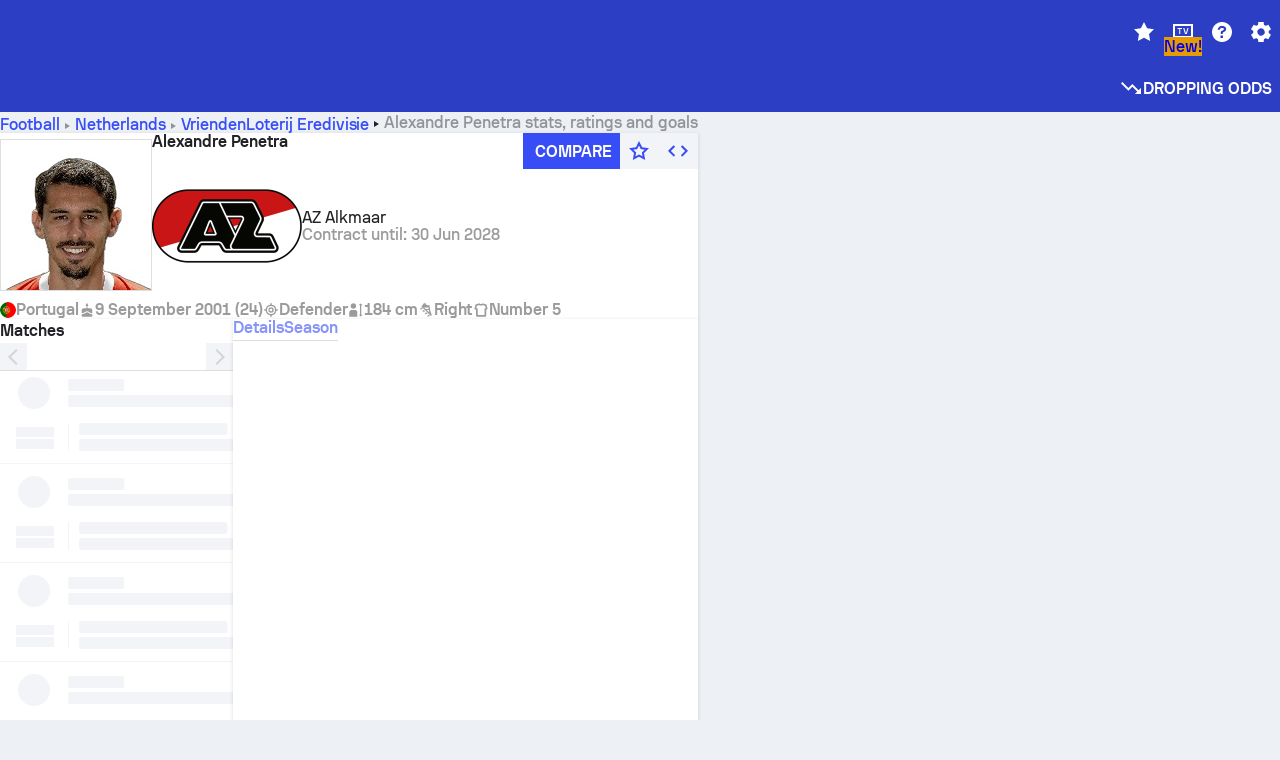

--- FILE ---
content_type: application/javascript; charset=utf-8
request_url: https://fundingchoicesmessages.google.com/f/AGSKWxWGe0y_Z_bbDTPC39HfoG-NdBr3XRejZ8eKLFpnxPswWmlY3B8806OGtHdkbvE_cUwJ92N8T6y-P97__CZHhJoi6Uu8Nq9BihokTAlqSALKNVN-_kyzTT8zZdgFlxm_7j56moQs8eXkgCRKk8V39cmKYU76LsnFnLCD77gEFd_x7VGzzA79QUNfe0v9/_/old/ads-/img/ad._768x90__468x80_/adinjector.
body_size: -1288
content:
window['fc9ec3ef-b3d2-4eb2-bf76-ff82de54f8bc'] = true;

--- FILE ---
content_type: application/javascript
request_url: https://www.sofascore.com/_next/static/chunks/41164-98492313bbf41797.js
body_size: 3844
content:
!function(){try{var e="undefined"!=typeof window?window:"undefined"!=typeof global?global:"undefined"!=typeof self?self:{},n=(new e.Error).stack;n&&(e._sentryDebugIds=e._sentryDebugIds||{},e._sentryDebugIds[n]="d9b4000b-c91b-4832-a3ca-9fa8d693ac0b",e._sentryDebugIdIdentifier="sentry-dbid-d9b4000b-c91b-4832-a3ca-9fa8d693ac0b")}catch(e){}}();"use strict";(self.webpackChunk_N_E=self.webpackChunk_N_E||[]).push([[41164],{41164:(e,n,a)=>{a.d(n,{AD:()=>t.AD,HB:()=>t.HB,Mh:()=>t.Mh,Sw:()=>t.Sw,c5:()=>t.c5,f2:()=>t.f2,jQ:()=>t.jQ,jY:()=>t.jY,rK:()=>t.rK,rf:()=>t.rf,vJ:()=>t.vJ});var t=a(63561)},63561:(e,n,a)=>{a.d(n,{AD:()=>v,BC:()=>x,D7:()=>m,Ee:()=>c,HB:()=>w,MQ:()=>I,Mh:()=>A,Q9:()=>p,Sw:()=>E,WY:()=>H,Yx:()=>T,c5:()=>D,f2:()=>y,jQ:()=>h,jY:()=>g,pX:()=>k,rK:()=>M,rf:()=>b,uk:()=>Q,vJ:()=>R});var t=a(46787),r=a(22375),i=a(55729),d=a(43072),s=a(81484),l=a(72388),o=a(90223),u=a(96016);let v=e=>({setEvents:n=>e((0,u.oU)(n)),refreshEvents:(n,a)=>e((0,u.vB)(n,a)),stopRefreshingEvents:n=>e((0,u.tM)(n))}),c=e=>{if(!e)return{};let n=e.city.name;return{city:n,country:e.country.name,stadium:e.stadium.name}},h=e=>{let n=Math.floor(e/3600),a="".concat(Math.floor(e%3600/60));return 0===n?"".concat(a,"m"):"".concat(n,"h ").concat(a,"m")},f=["AU","AT","BG","BR","CY","DE","DK","GB","MT","MX","NZ","PE","SE"],g=e=>[t.QCR.AmericanFootball,t.QCR.AussieRules,t.QCR.Basketball].indexOf(e)>-1,p=e=>f.includes(e),m=()=>{let[e,n]=(0,d.Wx)(),a=(0,i.useRef)((0,t.S$s)()?null:document.getElementById("MobileAdUnit"));return(0,i.useEffect)(()=>(a.current=document.getElementById("MobileAdUnit"),a.current&&(n?a.current.style.display="none":a.current.style.display="initial"),()=>{a.current&&(a.current.style.display="initial")}),[n,a.current]),e},_=[1570,1571,1572],y=e=>-1!==_.indexOf(e),I=e=>1570===e||1571===e,k=e=>e===t.QCR.Basketball||e===t.QCR.Handball||e===t.QCR.AussieRules||e===t.QCR.AmericanFootball;function b(e){let n=arguments.length>1&&void 0!==arguments[1]?arguments[1]:{},a=e.status.type===t.XUj.NotStarted,r=e.status.type===t.XUj.InProgress,i={},d=(null==n?void 0:n.refreshInterval)||15e3;return(0,l.c)(e)&&(i.revalidateOnFocus=!0,i.refreshInterval=d,i.shouldRetryOnError=r||a,i.onErrorRetry=(e,n,a,t,r)=>{let{retryCount:i}=r;500!==e.status&&404===e.status&&setTimeout(()=>t({retryCount:i}),15e3)}),{...i,...n}}let Q=function(){let e=arguments.length>0&&void 0!==arguments[0]?arguments[0]:6e4,n=!(arguments.length>1)||void 0===arguments[1]||arguments[1],[a,t]=(0,i.useState)(Date.now());(0,i.useEffect)(()=>{n&&setTimeout(()=>{t(Date.now())},e)},[e,a,n])},S=[t.QCR.AmericanFootball,t.QCR.Basketball,t.QCR.MMA,t.QCR.IceHockey],P=[t.QCR.MMA],C=["ordinalPeriod.short","overtime.short","status_period_short","status_extra_short","status_half_short","status_quarter_short","status_round","mma_status_round_short"],R=e=>S.includes(e),w=e=>{let n=(0,s.Iv)((0,o.B_)(e),void 0,!0);return C.includes(n)},E=e=>{if(void 0!==e.time&&void 0!==e.status&&e.status.type===t.XUj.InProgress&&w(e))return((e,n)=>{let a,t,{played:r,periodLength:i,overtimeLength:d,totalPeriodCount:s}=e;if(r&&i&&s){if(r>s*i){if(!d)return;a=(r-s*i)%d,t=d-a}else a=r%i,t=i-a;if(0===a)return R(n)?P.includes(n)?"0":"00:00":void 0;return R(n)?P.includes(n)?"".concat(Math.ceil(t/60)):"".concat(Math.floor(t/60),":").concat(String(t%60).padStart(2,"0")):"".concat(Math.ceil(a/60),"'")}})(e.time,e.tournament.category.sport.slug)},A=e=>{var n;if(!e.time||!e.finalRound||e.tournament.category.sport.slug!==t.QCR.MMA)return;let a="period".concat(e.finalRound),r=null==(n=e.time)?void 0:n[a];if(r)return"".concat(Math.floor(r/60),":").concat(String(r%60).padStart(2,"0"))},T=(e,n)=>{var a,i,d,s;let l=e.tournament.category.sport.slug,o=e.status.type===t.XUj.NotStarted,u=e.status.type===t.XUj.InProgress,v=l===t.QCR.MMA&&e.status.type===t.XUj.NotStarted,c=null==(a=e.tournament.uniqueTournament)?void 0:a.id,h=null==(i=e.season)?void 0:i.id;return{hasScorecardTab:{route:t.bnp.cricketInnings(e.id),skipCheck:l!==t.QCR.Cricket},hasCricketIncidents:{route:t.bnp.incidents(e.id),skipCheck:l!==t.QCR.Cricket},hasMedia:{route:t.bnp.eventHighlights(e.id)},hasLAWData:{route:t.bnp.liveActionWidget(e.id),skipCheck:!u},hasHomeMMACareerStatistics:{route:t.cWY.careerStatistics(e.homeTeam.id),skipCheck:!v,deduplicationInterval:15*r.pY},hasAwayMMACareerStatistics:{route:t.cWY.careerStatistics(e.homeTeam.id),skipCheck:!v,deduplicationInterval:15*r.pY},hasLineups:{route:t.bnp.lineups(e.id)},hasStandings:{route:(null==(d=e.season)?void 0:d.id)?t.yKR.standings(e.tournament.id,e.season.id):"",skipCheck:!(null==(s=e.season)?void 0:s.id),deduplicationInterval:5*r.pY},hasStatistics:{route:t.bnp.statistics(e.id),skipCheck:o},hasCommentary:{route:n?t.bnp.commentary(e.id,n):void 0,skipCheck:!n},hasESportsGames:{route:t.bnp.esportsGames(e.id),skipCheck:l!==t.QCR.ESports},hasCuptrees:{route:t.V3t.cupTrees(c,h),skipCheck:!c||!h}}},x=e=>e.type===t.XUj.Finished||e.type===t.XUj.Suspended||e.type===t.XUj.Canceled,M=e=>[t.QCR.Football,t.QCR.Basketball,t.QCR.IceHockey,t.QCR.Handball,t.QCR.Baseball,t.QCR.AmericanFootball,t.QCR.Volleyball].includes(e.tournament.category.sport.slug),H=e=>{var n;return e.status.type===t.XUj.InProgress&&(null==(n=e.tournament.uniqueTournament)?void 0:n.hasEventPlayerStatistics)&&!e.hasEventPlayerStatistics};function D(e){return e.tournament.category.sport.slug}},72388:(e,n,a)=>{a.d(n,{c:()=>i});var t=a(46787),r=a(22375);function i(e){if(e.status.type===t.XUj.InProgress)return!0;let n=Date.now()-1e3*e.startTimestamp;if(e.status.type===t.XUj.Finished){if(e.endTimestamp){let n=Date.now()-1e3*e.endTimestamp;return n>=0&&n<=4*r.dp}return n>=0&&n<=6*r.dp}return Math.abs(n)<=r.dp}},81484:(e,n,a)=>{a.d(n,{fP:()=>h,Iv:()=>u,bO:()=>v,c8:()=>c});var t=a(6029),r=a(55729),i=a(947),d=a(90248),s=a(7580);let l=JSON.parse('{"ice-hockey":{"PEN":"shootout.short"},"1st period":{"id":"ordinalPeriod","values":{"n":1}},"2nd period":{"id":"ordinalPeriod","values":{"n":2}},"3rd period":{"id":"ordinalPeriod","values":{"n":3}},"4th period":{"id":"ordinalPeriod","values":{"n":4}},"5th period":{"id":"ordinalPeriod","values":{"n":5}},"1st Period":{"id":"ordinalPeriod","values":{"n":1}},"2nd Period":{"id":"ordinalPeriod","values":{"n":2}},"3rd Period":{"id":"ordinalPeriod","values":{"n":3}},"4th Period":{"id":"ordinalPeriod","values":{"n":4}},"5th Period":{"id":"ordinalPeriod","values":{"n":5}},"1. period":{"id":"ordinalPeriod","values":{"n":1}},"2. period":{"id":"ordinalPeriod","values":{"n":2}},"3. period":{"id":"ordinalPeriod","values":{"n":3}},"1. Period":{"id":"ordinalPeriod","values":{"n":1}},"2. Period":{"id":"ordinalPeriod","values":{"n":2}},"3. Period":{"id":"ordinalPeriod","values":{"n":3}},"1st half":{"id":"ordinalHalf","values":{"n":1}},"2nd half":{"id":"ordinalHalf","values":{"n":2}},"First half":{"id":"ordinalHalf","values":{"n":1}},"1. half":{"id":"ordinalHalf","values":{"n":1}},"1. Half":{"id":"ordinalHalf","values":{"n":1}},"1st Half":{"id":"ordinalHalf","values":{"n":1}},"Second half":{"id":"ordinalHalf","values":{"n":2}},"2. half":{"id":"ordinalHalf","values":{"n":2}},"2. Half":{"id":"ordinalHalf","values":{"n":2}},"2nd Half":{"id":"ordinalHalf","values":{"n":2}},"1st set":{"id":"ordinalSet","values":{"n":1}},"2nd set":{"id":"ordinalSet","values":{"n":2}},"3rd set":{"id":"ordinalSet","values":{"n":3}},"4th set":{"id":"ordinalSet","values":{"n":4}},"5th set":{"id":"ordinalSet","values":{"n":5}},"6th set":{"id":"ordinalSet","values":{"n":6}},"7th set":{"id":"ordinalSet","values":{"n":7}},"1. set":{"id":"ordinalSet","values":{"n":1}},"2. set":{"id":"ordinalSet","values":{"n":2}},"3. set":{"id":"ordinalSet","values":{"n":3}},"4. set":{"id":"ordinalSet","values":{"n":4}},"5. set":{"id":"ordinalSet","values":{"n":5}},"6. set":{"id":"ordinalSet","values":{"n":6}},"7. set":{"id":"ordinalSet","values":{"n":7}},"1st quarter":{"id":"ordinalQuarter","values":{"n":1}},"2nd quarter":{"id":"ordinalQuarter","values":{"n":2}},"3rd quarter":{"id":"ordinalQuarter","values":{"n":3}},"4th quarter":{"id":"ordinalQuarter","values":{"n":4}},"1st Quarter":{"id":"ordinalQuarter","values":{"n":1}},"2nd Quarter":{"id":"ordinalQuarter","values":{"n":2}},"3rd Quarter":{"id":"ordinalQuarter","values":{"n":3}},"4th Quarter":{"id":"ordinalQuarter","values":{"n":4}},"1. quarter":{"id":"ordinalQuarter","values":{"n":1}},"2. quarter":{"id":"ordinalQuarter","values":{"n":2}},"3. quarter":{"id":"ordinalQuarter","values":{"n":3}},"4. quarter":{"id":"ordinalQuarter","values":{"n":4}},"1. Quarter":{"id":"ordinalQuarter","values":{"n":1}},"2. Quarter":{"id":"ordinalQuarter","values":{"n":2}},"3. Quarter":{"id":"ordinalQuarter","values":{"n":3}},"4. Quarter":{"id":"ordinalQuarter","values":{"n":4}},"1ST":{"id":"ordinalPeriod.short","values":{"n":1}},"2ND":{"id":"ordinalPeriod.short","values":{"n":2}},"3RD":{"id":"ordinalPeriod.short","values":{"n":3}},"4TH":{"id":"ordinalPeriod.short","values":{"n":4}},"5TH":{"id":"ordinalPeriod.short","values":{"n":5}},"ET1":{"id":"status_extra_short","values":{"n":1}},"ET2":{"id":"status_extra_short","values":{"n":2}},"1Q":{"id":"status_quarter_short","values":{"n":1}},"2Q":{"id":"status_quarter_short","values":{"n":2}},"3Q":{"id":"status_quarter_short","values":{"n":3}},"4Q":{"id":"status_quarter_short","values":{"n":4}},"Q1":{"id":"status_quarter_short","values":{"n":1}},"Q2":{"id":"status_quarter_short","values":{"n":2}},"Q3":{"id":"status_quarter_short","values":{"n":3}},"Q4":{"id":"status_quarter_short","values":{"n":4}},"Started":"started","Pause":"pause","Halftime":"halftime","Awaiting extra time":"awaitingExtraTime","Aw. ET":"awaitingExtraTime.short","Extra time halftime":"extraTimeHalftime","ET HT":"extraTimeHalftime.short","Awaiting penalties":"awaitingPenalties","Aw. Pen.":"awaitingPenalties.short","Overtime":"overtime","OT":"overtime.short","1st extra":{"id":"ordinalExtra","values":{"n":1}},"2nd extra":{"id":"ordinalExtra","values":{"n":2}},"1. extra":{"id":"ordinalExtra","values":{"n":1}},"2. extra":{"id":"ordinalExtra","values":{"n":2}},"Penalties":"penalties","Shootout":"shootout","Postponed":"postponed","Start delayed":"startDelayed","Delayed":"delayed","Canceled":"canceled","Cancelled":"canceled","Interrupted":"interrupted","Suspended":"player_status_suspended","Abandoned":"abandoned","Walkover":"walkover","Retired":"retired","Ended":"ended","AET":"after_extra_time_short","AP":"ap","AGS":"ags","Match":"match","Golden set":"goldenSet","Score":"score","Game":"game","Penalty":"penalty","ALL":"all","First break":{"id":"ordinalBreak","values":{"n":1}},"Second break":{"id":"ordinalBreak","values":{"n":2}},"Third break":{"id":"ordinalBreak","values":{"n":3}},"1. break":{"id":"ordinalBreak","values":{"n":1}},"2. break":{"id":"ordinalBreak","values":{"n":2}},"3. break":{"id":"ordinalBreak","values":{"n":3}},"Break":"break","Extra time":"extraTime","HT":"ht_status","FT":"full_time_short","Full time":"odds_full_time","Coverage canceled":"coverageCanceled","Aw. Sho.":"status_awaiting_shootout_short","AS":"status_after_shootout_short","Not Started":"notStarted","1st Inning":{"id":"ordinalInning","values":{"n":1}},"2nd Inning":{"id":"ordinalInning","values":{"n":2}},"3rd Inning":{"id":"ordinalInning","values":{"n":3}},"4th Inning":{"id":"ordinalInning","values":{"n":4}},"5th Inning":{"id":"ordinalInning","values":{"n":5}},"6th Inning":{"id":"ordinalInning","values":{"n":6}},"7th Inning":{"id":"ordinalInning","values":{"n":7}},"8th Inning":{"id":"ordinalInning","values":{"n":8}},"9th Inning":{"id":"ordinalInning","values":{"n":9}},"10th Inning":{"id":"ordinalInning","values":{"n":10}},"1. Inning":{"id":"ordinalInning","values":{"n":1}},"2. Inning":{"id":"ordinalInning","values":{"n":2}},"3. Inning":{"id":"ordinalInning","values":{"n":3}},"4. Inning":{"id":"ordinalInning","values":{"n":4}},"5. Inning":{"id":"ordinalInning","values":{"n":5}},"6. Inning":{"id":"ordinalInning","values":{"n":6}},"7. Inning":{"id":"ordinalInning","values":{"n":7}},"8. Inning":{"id":"ordinalInning","values":{"n":8}},"9. Inning":{"id":"ordinalInning","values":{"n":9}},"10. Inning":{"id":"ordinalInning","values":{"n":10}},"End of day 1":{"id":"endOfDayN","values":{"n":1}},"End of day 2":{"id":"endOfDayN","values":{"n":2}},"End of day 3":{"id":"endOfDayN","values":{"n":3}},"End of day 4":{"id":"endOfDayN","values":{"n":4}},"Will continue":{"id":"willContinue"},"Awaiting announcement":"mma_awaiting_decision_status","Inn break":{"id":"cricket_innings_break"},"Dinner":"dinner","Lunch":"lunch","Tea break":"teaBreak","Fixture clash":"fixtureClash","Fog":"fog","Snow":"snow","Waterlogged pitch":"waterloggedPitch","Frozen pitch":"frozenPitch","Weather problem":"weatherProblem","Flood light":"floodLight","Insufficient players":"insufficientPlayers","Crowd trouble":"crowdTrouble","Other reason":"otherReason","Awaiting officials decision":"awaitingOfficialsDecision","Drinks break":"drinksBreak","Drinks":"drinksBreak","Fight":"fight","Fire":"fire","Floodlight failure":"floodlightFailure","Object thrown on pitch":"objectThrownOnPitch","Referee injury":"refereeInjury","Spectator on pitch":"spectatorOnPitch","Defaulted":"defaulted","Player 1 defaulted, player 2 won":"defaulted","Player 2 defaulted, player 1 won":"defaulted","Current set":"tennis_current_set","First game":{"id":"ordinalGame","values":{"n":1}},"Second game":{"id":"ordinalGame","values":{"n":2}},"Third game":{"id":"ordinalGame","values":{"n":3}},"Fourth game":{"id":"ordinalGame","values":{"n":4}},"Fifth game":{"id":"ordinalGame","values":{"n":5}},"Sixth game":{"id":"ordinalGame","values":{"n":6}},"Seventh game":{"id":"ordinalGame","values":{"n":7}},"1st round":{"id":"status_round","values":{"n":1}},"2nd round":{"id":"status_round","values":{"n":2}},"3rd round":{"id":"status_round","values":{"n":3}},"4th round":{"id":"status_round","values":{"n":4}},"5th round":{"id":"status_round","values":{"n":5}},"1. round":{"id":"status_round","values":{"n":1}},"2. round":{"id":"status_round","values":{"n":2}},"3. round":{"id":"status_round","values":{"n":3}},"4. round":{"id":"status_round","values":{"n":4}},"5. round":{"id":"status_round","values":{"n":5}},"Round 1":{"id":"status_round","values":{"n":1}},"Round 2":{"id":"status_round","values":{"n":2}},"Round 3":{"id":"status_round","values":{"n":3}},"Round 4":{"id":"status_round","values":{"n":4}},"Round 5":{"id":"status_round","values":{"n":5}}}');var o=a(91113);let u=(e,n,a)=>{let t=(0,o.OX)(l,e,n);if(a)switch(t){case"ordinalExtra":return"status_extra_short";case"ordinalPeriod":return"status_period_short";case"ordinalHalf":return"ordinalPeriod.short";case"ordinalQuarter":return"status_quarter_short";case"overtime":return"overtime.short";case"ended":return"full_time_short";case"status_round":return"mma_status_round_short"}return t},v=e=>(0,o.BI)(l,e),c=(e,n)=>{let a=(0,i.A)(),t=(0,r.useContext)(s.Ws);return"-"===e?e:a.formatMessage({id:u(e,t,n),defaultMessage:e},v(e))},h=e=>{let{id:n,short:a}=e,i=(0,r.useContext)(s.Ws);return"-"===n?(0,t.jsx)(t.Fragment,{children:n}):(0,t.jsx)(d.A,{id:u(n,i,a),values:v(n),defaultMessage:n})}}}]);

--- FILE ---
content_type: application/javascript; charset=UTF-8
request_url: https://www.sofascore.com/_next/static/chunks/pages/player-299fdd093126cf0f.js
body_size: 21370
content:
!function(){try{var e="undefined"!=typeof window?window:"undefined"!=typeof global?global:"undefined"!=typeof self?self:{},t=(new e.Error).stack;t&&(e._sentryDebugIds=e._sentryDebugIds||{},e._sentryDebugIds[t]="a0d525cf-a9c4-4aa0-b2a3-1b2eeb520c5a",e._sentryDebugIdIdentifier="sentry-dbid-a0d525cf-a9c4-4aa0-b2a3-1b2eeb520c5a")}catch(e){}}(),(self.webpackChunk_N_E=self.webpackChunk_N_E||[]).push([[87887],{1139:(e,t,r)=>{var n=r(68988),a=r(20648);e.exports=function(e,t){return a(e,n(t,2))}},3411:(e,t,r)=>{"use strict";r.d(t,{W:()=>m});var n=r(6029),a=r(60235),s=r(71024),i=r.n(s),l=r(46222),o=r(91824),d=r(51569),u=r(20325),c=r(90248),y=r(52466);r(23631);var p=r(21559);r(6644);var x=r(90117);function j(){return(0,n.jsxs)(l.Zp,{children:[(0,n.jsx)(l.Zp.Header,{titleId:"player.info.attributeOverview",actionComponent:(0,n.jsx)(x.A,{attributes:[]})}),(0,n.jsxs)(u.so,{direction:"column",gap:"lg",pt:"md",pb:"lg",px:"sm",children:[(0,n.jsx)(u.az,{maxW:"[360px]",w:"fit",pt:"xl",mb:"sm",mx:"auto",children:(0,n.jsx)(u.az,{mx:{base:"[78px]",lg:"[86px]"},children:(0,n.jsx)(p.A,{})})}),(0,n.jsx)(u.so,{justify:"center",py:"sm",children:(0,n.jsx)(u.az,{w:"[360px]",h:"[36px]",bg:"surface.s2",br:"lg"})}),(0,n.jsx)(u.az,{h:"6xl",bg:"surface.s2",br:"md"}),(0,n.jsxs)(u.so,{align:"center",gap:"sm",px:"sm",children:[(0,n.jsx)(y.G_L,{minW:"xl",color:"neutrals.nLv1"}),(0,n.jsx)(d.EY,{textStyle:"assistive.default",color:"neutrals.nLv3",children:(0,n.jsx)(c.A,{id:"click_for_average_values"})})]})]})]})}let h=i()(()=>r.e(94335).then(r.bind(r,94335)),{loadableGenerated:{webpack:()=>[94335]},ssr:!1,loading:()=>(0,n.jsx)(j,{})});function m(e){let{player:t}=e,{pentagons:r,isPentagonDataLoading:s,isError:i}=(0,o.s)(t.id),d=(0,a.hX)(),u=(null==r?void 0:r.playerPentagons.length)&&0!==r.playerPentagons[0].yearShift?null:r;return i||null===u&&!s?null:(0,n.jsxs)(l.Zp,{children:[(d||s)&&(0,n.jsx)(j,{}),!d&&!s&&!!u&&(0,n.jsx)(h,{basePlayer:t,basePentagons:u})]})}},6644:(e,t,r)=>{"use strict";r.d(t,{A:()=>y});var n=r(6029),a=r(93338),s=r(36729),i=r(56591);r(14632);var l=r(55729),o=r(21559),d=r(98366);let u=[100,100,100,100,100],c=e=>{switch(e){case d.eM.AVG:return{fill:a.S.var("colors.surface.s2"),stroke:a.S.var("colors.status.alert.default")};case d.eM.BASE:return{fill:a.S.var("colors.homeAway.home.primaryHighlight"),stroke:a.S.var("colors.homeAway.home.primary")};case d.eM.COMPARE:return{fill:a.S.var("colors.homeAway.away.primaryHighlight"),stroke:a.S.var("colors.homeAway.away.primary")};case d.eM.COMPARE_SELF:return{fill:a.S.var("colors.surface.s2"),stroke:a.S.var("colors.neutral.default")};default:return{fill:"transparent",stroke:"transparent"}}};function y(e){let{data:t,onGraphClick:r}=e,[a,y]=(0,l.useState)(),p=(0,l.useRef)(null);return(0,l.useEffect)(()=>{if(a){let e=a.selectAll("polygon").data(t,(e,t)=>t.toString());e.enter().append("polygon").merge(e).transition("Pentagon transition").ease(s.wq).duration(400).attr("points",e=>{let t=e?(0,d.mc)(e).map(e=>e.value):u;return(0,d.cS)((0,d.tO)(t))}).attr("opacity",e=>+(null!==e)).attr("fill",e=>c(null==e?void 0:e.__type).fill).attr("stroke",e=>c(null==e?void 0:e.__type).stroke)}else{let e=p.current;y((0,i.A)(e).append("g").on("click",r))}},[a,t]),(0,n.jsx)(o.A,{ref:p})}},8041:(e,t,r)=>{"use strict";r.d(t,{D_:()=>n,Dj:()=>s,te:()=>a,bh:()=>i});var n=function(e){return e.DetailsTab="details_tab",e.EventPage="event_page",e.EventMedia="event_media",e.PlayerPage="player_page",e.TeamPage="team_page",e.TournamentPage="league_screen",e.Widget="widget",e}({}),a=function(e){return e.Mobile="mobile",e.Desktop="desktop",e}({}),s=function(e){return e.All="all",e.Highlights="highlights",e.Clips="clips",e.Social="social",e}({});let i={all:"all",highlights:"event_highlights",clips:"video_clips",social:"social_media_feed"}},11996:(e,t,r)=>{"use strict";r.d(t,{A:()=>y});var n=r(22375),a=r(59018),s=r.n(a),i=r(55729),l=r(70344);let o=n.pY,d={},u=async(e,t)=>{let r=new Date().getTime();if(!d[e]||d[e].time<r-t){let t=await (0,l.n)([e]);d[e]={time:r,response:t}}return d[e].response},c=async(e,t)=>{let r=e.map(e=>{var r;return e.skipCheck||!e.route?new Promise(e=>e(!1)):u(e.route,null!=(r=e.deduplicationInterval)?r:t)});return(await Promise.allSettled(r)).map(e=>"fulfilled"===e.status&&!!e.value)};function y(e){var t;let r=arguments.length>1&&void 0!==arguments[1]?arguments[1]:[],n=arguments.length>2?arguments[2]:void 0,a=Object.keys(e),l=Object.values(e),[d,u]=(0,i.useState)(a.reduce((e,t)=>({...e,[t]:void 0}),{})),y=null==n?void 0:n.refreshInterval,p=null!=(t=null==n?void 0:n.deduplicationInterval)?t:o;return(0,i.useEffect)(()=>{let e=async()=>{let e=await c(l,p),t={};a.forEach((r,n)=>{t[r]=e[n]}),u(e=>{for(let r of s()([...Object.keys(t),...Object.keys(e)]))if(e[r]!==t[r])return t;return e})};if(e(),!y)return;let t=setInterval(e,y);return()=>clearInterval(t)},[...r,y]),d}},13108:(e,t,r)=>{"use strict";r.d(t,{A:()=>K});var n=r(6029),a=r(46787),s=r(20325),i=r(95816),l=r.n(i),o=r(46222),d=r(74610),u=r(61379),c=r(19991),y=r(51569),p=r(97481),x=r.n(p),j=r(55729),h=r(90248),m=r(947),_=r(52466),g=r(28446);let f=(0,g.A)().domain([5,9]).range([0,108]);var b=r(60235),v=r(56591),k=r(41735);let w=k.default.svg.withConfig({componentId:"sc-78b56a62-0"})(["position:absolute;top:44px;left:",";height:","px;pointer-events:none;"],e=>e.theme.spacing.sm,()=>108);function S(e){let{injuries:t,transfers:r,yearAvgRating:a,containerId:s,graphId:i}=e,l=(0,j.useContext)(k.ThemeContext);return(0,b.st)(()=>{let e=(0,v.A)("#".concat(s));e.append("defs").attr("id","mainDefs");let n=document.getElementById(i);if(!n)return;let o=n.clientWidth-20;e.style("width","".concat(o,"px")).style("overflow","visible"),"rtl"===l.settings.textDirection&&e.style("transform","scaleX(-1)");let{formattedRating:d,ratingColor:y}=(0,c.MR)(a,"sideBox"),p=f(Number(d)),x=e.selectAll("line.avg-line").data([{x1:0,x2:o,y1:p,y2:p}]);x.enter().append("line").merge(x).attr("stroke",y).classed("avg-line",!0).style("stroke-dasharray","3, 4").style("stroke-width",2).attr("y1",e=>108-e.y1).attr("y2",e=>108-e.y2).attr("x1",e=>e.x1).attr("x2",e=>e.x2),(null==t?void 0:t.length)&&function(e,t,r,n,a){let s=n.colors.error.default,i=(0,g.A)().domain(u.aQ()).range([0,t]).clamp(!0),l=r.map(e=>{let t=i(1e3*e.timestamp),r=i((e.timestamp+Number(e.value))*1e3);return{y:0,x:t<0?0:t,width:t<0?r:r-t,height:108}}),o=(0,v.A)("#".concat(a,"-defs")).selectAll("clipPath").data(l);o.exit().remove(),o.enter().append("clipPath").attr("id",(e,t)=>"round-corner-".concat(t)).append("rect").merge(o).each(function(e){("rect"===this.nodeName?(0,v.A)(this):(0,v.A)(this).selectChild("rect")).attr("width",e.width).attr("height",e.height+2).attr("rx",2).attr("ry",2).attr("x",e.x).attr("y",e.y)});let d=e.selectAll("rect.bar").data(l);d.exit().remove(),d.enter().append("rect").classed("bar",!0).merge(d).attr("y",e=>e.y).attr("x",e=>e.x).attr("width",e=>e.width).attr("height",e=>e.height).attr("fill",s).attr("opacity",.15).attr("clip-path",(e,t)=>"url(#round-corner-".concat(t,")"));let c=e.selectAll("svg.injury").data(l);c.exit().remove(),c.enter().append("svg").attr("width",24).attr("height",24).attr("viewBox","0 0 24 24").merge(c).attr("y",0).attr("x",e=>e.x+e.width/2-12).classed("injury",!0).append("path").attr("d","M15 4.5V9h4.5v6h-4.501L15 19.5H9L8.999 15H4.5V9H9V4.5h6z").attr("fill",s)}(e,o,t,l,i),(null==r?void 0:r.length)&&function(e,t,r,n){let a=n.colors.primary.default,s=(0,g.A)().domain(u.aQ()).range([0,t]),i=e.selectAll("line.transfer-date").data(r),l=e.selectAll("svg.transfer").data(r);i.exit().remove(),l.exit().remove(),i.enter().append("line").merge(i).attr("stroke",a).classed("transfer-date",!0).style("stroke-width",2).attr("y1",22).attr("y2",108).attr("x1",e=>s(1e3*e.timestamp)).attr("x2",e=>s(1e3*e.timestamp)),l.enter().append("svg").attr("width",24).attr("height",24).attr("viewBox","0 0 24 24").merge(l).attr("y",0).attr("x",e=>s(1e3*e.timestamp)-12).classed("transfer",!0).append("path").attr("d","M12 2C6.48 2 2 6.48 2 12s4.48 10 10 10 10-4.48 10-10S17.52 2 12 2zm1 16h-1v-4.5H5v-3h7V6h1l7 6-7 6z").attr("fill",a)}(e,o,r,l)},100,[a]),(0,n.jsx)(w,{id:s})}function A(){return(0,n.jsxs)(s.az,{pb:"[18px]",pt:"2xl",ml:"xs",children:[(0,n.jsxs)(s.so,{align:"end",gap:"2xs",children:[(0,n.jsx)(s.az,{h:"[18px]",w:"[6px]",bg:"rating.s80",borderTopRadius:"2xs"}),(0,n.jsx)(y.EY,{textStyle:"table.small",color:"rating.s80",children:"8"})]}),(0,n.jsxs)(s.so,{align:"end",gap:"2xs",children:[(0,n.jsx)(s.az,{h:"[36px]",w:"[6px]",bg:"rating.s70"}),(0,n.jsx)(y.EY,{textStyle:"table.small",color:"rating.s70",children:"7"})]}),(0,n.jsx)(s.az,{h:"[18px]",w:"[6px]",bg:"rating.s65"}),(0,n.jsxs)(s.so,{align:"end",gap:"2xs",children:[(0,n.jsx)(s.az,{h:"[18px]",w:"[6px]",bg:"rating.s60"}),(0,n.jsx)(y.EY,{textStyle:"table.small",color:"rating.s60",children:"6"})]}),(0,n.jsx)(s.az,{h:"[18px]",w:"[6px]",bg:"rating.s10"})]})}function C(e){let{showInjury:t,showTransfer:r}=e,{isMobile:a}=(0,y.$c)();return(0,n.jsxs)(s.zt,{gap:"2xl",px:"lg",py:"xs",children:[(0,n.jsxs)(y.EY,{lineHeight:"24px",textStyle:"assistive.default",color:"neutrals.nLv3",children:[(0,n.jsx)(_.wjs,{mr:"sm",color:"secondary.default"}),(0,n.jsx)(h.A,{id:"click_image_to_swap",values:{isMobile:a}})]}),(0,n.jsxs)(s.so,{gap:"2xl",children:[t&&(0,n.jsxs)(s.so,{children:[(0,n.jsxs)(s.az,{position:"relative",w:"xl",h:"xl",mr:"sm",children:[(0,n.jsx)(s.az,{position:"absolute",w:"xl",h:"xl",bg:"status.error.default",style:{opacity:.15},br:"2xs"}),(0,n.jsx)(_.p5Z,{position:"absolute",color:"status.error.default",width:24,height:24})]}),(0,n.jsx)(y.EY,{lineHeight:"24px",textStyle:"assistive.default",color:"neutrals.nLv3",children:(0,n.jsx)(h.A,{id:"player_injured"})})]}),r&&(0,n.jsxs)(y.EY,{lineHeight:"24px",textStyle:"assistive.default",color:"neutrals.nLv3",textTransform:"capitalize",children:[(0,n.jsx)(_.G4W,{color:"primary.default",mr:"sm",width:24,height:24}),(0,n.jsx)(h.A,{id:"player.transferLoan"})]})]})]})}function T(e){let{month:t,avgRating:r,appearances:a,showAppearances:i,showMonth:l}=e,o=(0,m.A)(),[d,u]=t.split("-").map(Number),p=new Date(d,u,0).getTime(),{formattedRating:x,ratingColor:j}=(0,c.MR)(r),h=f(Number(x));return(0,n.jsxs)(s.so,{direction:"column",justify:"space-between",px:"xs",grow:"1",children:[(0,n.jsx)(y.EY,{h:"lg",textAlign:"center",textStyle:"assistive.default",color:"neutrals.nLv3",display:"block",mb:"lg",children:l&&o.formatDate(p,{month:"short"}).slice(0,3)}),(0,n.jsx)(s.so,{direction:"column",justify:"flex-end",mb:"xs",style:{height:108},children:(0,n.jsx)(s.az,{borderTopRadius:"2xs",style:{backgroundColor:j,height:"".concat(h,"%")}})}),r&&(!i||a)?i?(0,n.jsx)(y.EY,{textStyle:"table.small",color:"neutrals.nLv3",textAlign:"center",display:"block",children:a}):(0,n.jsx)(y.EY,{textStyle:"table.small",textAlign:"center",lineClamp:1,display:"block",style:{color:j},children:x}):(0,n.jsx)(y.EY,{textStyle:"table.small",color:"neutrals.nLv3",textAlign:"center",display:"block",children:"-"})]})}let P=function(e){var t,r;let[i,l]=(0,j.useState)(!1),o=(0,j.useMemo)(()=>{let t=u.o5(),r=u.mR(e.summary);return x()(t,r)},[e.summary]),d=Object.keys(o).sort(),c=d.map(e=>{let t=o[e];return(null==t?void 0:t.length)?u.AG(t.map(e=>e.value)):0}),p=(0,j.useCallback)(()=>l(e=>!e),[]),m=null==(t=e.summary)?void 0:t.filter(e=>e.type===a.XFZ.Injury),_=null==(r=e.summary)?void 0:r.filter(e=>e.type===a.XFZ.Transfer);return(0,n.jsxs)(s.BJ,{gap:"sm",children:[(0,n.jsxs)(s.az,{id:"LYS-graph-root",cursor:"pointer",onClick:p,children:[(0,n.jsxs)(s.so,{id:e.graphId,py:"md",px:"xs",position:"relative",children:[d.map((e,t)=>{var r;return(0,n.jsx)(s.az,{style:{width:"".concat(100/d.length,"%")},children:(0,n.jsx)(T,{month:e,avgRating:c[t],appearances:(null==(r=o[e])?void 0:r.length)||0,showAppearances:i,showMonth:t%2!=0})},e)}),(0,n.jsx)(A,{}),(0,n.jsx)(S,{injuries:m,transfers:_,yearAvgRating:e.yearAvgRating,containerId:e.containerId,graphId:e.graphId})]}),(0,n.jsx)(y.EY,{textStyle:"assistive.micro",color:"neutrals.nLv3",px:"sm",pb:"lg",children:(0,n.jsx)(h.A,{id:i?"season_rating_graph_description_matches":"season_rating_graph_description_ratings"})})]}),(0,n.jsx)(C,{showInjury:!!(null==m?void 0:m.length),showTransfer:!!(null==_?void 0:_.length)})]})};var R=r(53684),I=r(13731),M=r.n(I),H=r(1139),L=r.n(H),E=r(26194),z=r.n(E),F=r(22275),D=r(79634),B=r(11219),Y=r(82346);function N(e){let{uniqueTournamentsMap:t,summary:r}=e,a=Object.values(t),i=r.filter(e=>e.uniqueTournamentId),l=M()(i,"uniqueTournamentId");a=z()(a,e=>-1*l[e.id].length);let o=Object.keys(t).reduce((e,t)=>{let r=L()(l[t],e=>Number(e.value));return e[+t]=r,e},{});return(0,n.jsx)(F.n,{children:a.map((e,t)=>(0,n.jsx)(B.tQ,{tournament:e,children:(0,n.jsxs)(s.so,{px:"lg",cursor:"pointer",gap:"lg",align:"center",_hover:{bg:"surface.s2"},children:[(0,n.jsx)(R.e,{id:e.id,size:"3xl"}),(0,n.jsxs)(s.so,{grow:1,borderTopColor:"neutrals.nLv4",borderTop:t?"1px solid":void 0,gap:"lg",align:"center",children:[(0,n.jsxs)(s.az,{py:"sm",children:[(0,n.jsx)(y.EY,{textStyle:"body.medium",color:"neutrals.nLv1",mb:"xs",display:"block",children:(0,n.jsx)(Y.O,{uniqueTournament:e})}),(0,n.jsx)(y.EY,{textStyle:"assistive.default",color:"neutrals.nLv3",textTransform:"capitalize",children:(0,n.jsx)(h.A,{id:"player.tournamentAppearances",values:{number:l[e.id].length}})})]}),(0,n.jsx)(D.q,{persist:!0,children:(0,n.jsx)(R.G,{rating:o[e.id],format:"sideBox"})})]})]})},e.id))})}function K(e){let{lastYearSummary:t,uniqueTournamentsMap:r,containerId:i,graphId:c}=e;if(!(null==t?void 0:t.length))return null;let y=(0,u.AG)(t.filter(e=>e.type===a.XFZ.Event).map(e=>e.value));return(0,n.jsx)(d.t,{tag:"LastYearSummary",children:(0,n.jsxs)(o.Zp,{children:[(0,n.jsx)(o.Zp.Header,{titleId:"season_rating_graph_title"}),(0,n.jsx)(s.az,{w:"100%",px:"sm",children:(0,n.jsx)(P,{summary:t,yearAvgRating:y,containerId:i,graphId:c})}),l()(r)?(0,n.jsx)(o.Zp.Footer,{}):(0,n.jsx)(s.az,{pt:"xs",children:(0,n.jsx)(N,{summary:t,uniqueTournamentsMap:r})})]})})}},14348:(e,t,r)=>{"use strict";r.d(t,{z:()=>o});var n=r(46787),a=r(45860),s=r(74664),i=r(94711);let l=[n.QCR.Football,n.QCR.Basketball];function o(e){var t;let{player:r,lastYearSummary:o,hasPentagon:d,transfers:u}=e,c=(0,s.o)(),y=i.l.includes(c),{data:p}=(0,a.Ay)(y?null:n.qvj.nationalTeamStatistics(r.id));if(y)return{isEmpty:!(null==u?void 0:u.length),hasLastYearSummary:!1,showPlayerValue:!1};let x=!!(null==o?void 0:o.length),j=!!(r.team.primaryUniqueTournament&&r.proposedMarketValueRaw),h=void 0!==u&&l.includes(c);return{isEmpty:!(null==p||null==(t=p.statistics)?void 0:t.length)&&!x&&!j&&!d&&!h,hasLastYearSummary:x,showPlayerValue:j}}},20648:(e,t,r)=>{var n=r(57760),a=0/0;e.exports=function(e,t){var r=null==e?0:e.length;return r?n(e,t)/r:a}},21559:(e,t,r)=>{"use strict";r.d(t,{A:()=>s});var n=r(6029),a=r(93338);let s=e=>{let{children:t,ref:r,...s}=e;return(0,n.jsxs)("svg",{height:s.height||"100%",width:s.width||"100%",viewBox:"0 0 200 200",strokeWidth:"2",...s,ref:r,children:[(0,n.jsx)("polygon",{fill:s.fill||a.S.var("colors.surface.s2"),points:"100,0 195.10565162951534,69.09830056250526 158.77852522924732, 180.90169943749473 41.2214747707527,180.90169943749476 4.894348370484636,69.09830056250527"}),t]})}},21704:(e,t,r)=>{"use strict";r.d(t,{Ay:()=>_,Sj:()=>m,ld:()=>h});var n=r(6029),a=r(33144),s=r(46787),i=r(22375),l=r(51569),o=r(20325),d=r(90248),u=r(90510),c=r(45860),y=r(46222),p=r(11219),x=r(88505);function j(e){let{id:t,children:r}=e;return(0,n.jsxs)(o.so,{direction:"column",align:"center",children:[(0,n.jsx)(l.EY,{textStyle:"assistive.micro",textTransform:"uppercase",color:"neutrals.nLv3",children:(0,n.jsx)(d.A,{id:t})}),(0,n.jsx)(l.EY,{textStyle:"display.medium",children:r})]})}function h(e){var t;let{data:r}=(0,c.Ay)(s.qvj.nationalTeamStatistics(e.playerId));if(null==r||null==(t=r.statistics)?void 0:t.length)return{statistics:r.statistics}}function m(e){let{statistics:t}=e;return(0,n.jsxs)(y.Zp,{children:[(0,n.jsx)(y.Zp.Header,{titleId:"national_team"}),t.map(e=>{let{team:t,appearances:r,goals:c,debutTimestamp:y}=e;return(0,n.jsxs)(o.BJ,{gap:"lg",px:"lg",py:"sm",children:[(0,n.jsx)(p.gT,{team:t,sport:t.sport.slug,children:(0,n.jsxs)(o.so,{align:"center",gap:"lg",children:[(0,n.jsx)(a.p,{national:!0,size:"3xl",id:t.id}),(0,n.jsxs)(o.BJ,{gap:"0",children:[(0,n.jsx)(l.EY,{textStyle:"display.medium",children:(0,n.jsx)(x.Rm,{team:t,showFemaleSuffix:t.gender===s.YT8.Female})}),(0,n.jsx)(l.EY,{textStyle:"assistive.default",color:"neutrals.nLv3",children:(0,n.jsx)(d.A,{id:"national_team"})})]})]})}),(0,n.jsxs)(o.so,{align:"center",justify:"space-between",children:[(0,n.jsx)(j,{id:"national_team_debut",children:(0,n.jsx)(u.XU,{value:new Date(1e3*y),timeZone:"UTC",...i.or.dateWithShortMonth})}),(0,n.jsx)(j,{id:"match_appearances",children:r}),(0,n.jsx)(j,{id:"goals",children:c})]})]},"".concat(t.id,"-").concat(y))}),(0,n.jsx)(y.Zp.Footer,{defaultHeight:"sm"})]})}function _(e){let t=h(e);return t?(0,n.jsx)(m,{...t}):null}},22275:(e,t,r)=>{"use strict";r.d(t,{n:()=>o});var n=r(6029),a=r(60235),s=r(20325),i=r(55729),l=r(33140);function o(e){let t=1===i.Children.count(e.children),r=(0,a.hX)()&&e.openOnServer,[o,d]=(0,i.useState)(r||!1);return(0,n.jsxs)(s.az,{children:[(0,n.jsx)(s.az,{children:e.children[0]}),(0,n.jsx)(s.az,{display:o?"initial":"none",children:e.children.slice(1)}),!t&&(0,n.jsx)(l.d,{isOpen:o,onClick:()=>d(e=>!e)})]})}},23016:(e,t,r)=>{"use strict";r.d(t,{G:()=>l});var n=r(6029),a=r(90248);let s=JSON.parse('{"out":"injury_status_out","dayToDay":"injury_day_to_day","outForSeason":"injury_season","outIndefinitely":"injury_indefinitely","unknown":"injury_unknown","injuredReserve":"injury_reserve","Pectoral Muscle":"injury_pectoral_muscle","Upper Body":"injury_upper_body","Broken Wrist":"injury_reason_broken_wrist","Abdominal":"injury_reason_abdominal","Thumb / Wrist Injury":"injury_reason_thumb_wrist","Non Injury Related":"injury_reason_non_related","Not Injury Related":"injury_reason_non_related","Ankke":"injury_reason_ankle","Ankle":"injury_reason_ankle","Ankle Injury":"injury_reason_ankle","Leg":"injury_reason_leg","Leg Injury":"injury_reason_leg","Conditioning":"injury_reason_conditioning","Blood Clotting":"injury_reason_blood_clotting","Blood clotting":"injury_reason_blood_clotting","Broken Hand":"injury_reason_broken_hand","Ribs":"injury_reason_ribs","Unknown":"injury_reason_unknown","Lower body":"injury_reason_lower_body","Lower-body":"injury_reason_lower_body","Lower Body":"injury_reason_lower_body","Lower-Body":"injury_reason_lower_body","lowe":"injury_reason_lower_body","Shoulder Injury":"injury_reason_shoulder","Shoulder":"injury_reason_shoulder","Shouler":"injury_reason_shoulder","Broken Ankle":"injury_reason_broken_ankle","Pelvis Injury":"injury_reason_pelvis","Ear":"injury_reason_ear","Thigh":"injury_reason_thigh","Thigh Injury":"injury_reason_thigh","Patellar":"injury_reason_patellar","Thumb":"injury_reason_thumb","Broken Arm":"injury_reason_broken_arm","Trade Pending":"missing_reason_trade_pending","Achilles Tendon Rupture":"injury_reason_achilles_tendon_rupture","Calk":"injury_reason_calf_injury","Calf":"injury_reason_calf_injury","Calf Injury":"injury_reason_calf_injury","Throat":"injury_reason_throat","Heart":"injury_reason_heart","Heart Condition":"injury_reason_heart","Arm":"injury_reason_arm","Arm Injury":"injury_reason_arm","Gluteal Strain":"injury_reason_gluteal_strain","Broken Finger":"injury_reason_broken_finger","Broken Foot":"injury_reason_broken_foot","Meniscus":"injury_reason_meniscus","AC Joint":"injury_reason_ac_joint","Obliques":"injury_reason_obliques","MCL Knee Injury":"injury_reason_mcl","Toe Sprain":"injury_reason_toe_sprain","Hernia":"injury_reason_hernia","Soleus":"injury_reason_soleus","Knee Injury":"injury_reason_knee","Knee":"injury_reason_knee","kn":"injury_reason_knee","Illnesss":"injury_reason_illness","Illness":"injury_reason_illness","Mid-Body":"injury_reason_mid_body","Muscle Injury":"injury_reason_muscle","Core":"injury_reason_core","LCL Knee Injury":"injury_reason_lcl","lower-body":"injury_reason_lower_body","Trade Reasons":"missing_reason_trade_related","Trade-related":"missing_reason_trade_related","Undisclosed":"injury_reason_undisclosed","Lower Leg":"injury_reason_lower_leg","Back Injury":"injury_reason_back","Back":"injury_reason_back","Dead Leg":"injury_reason_dead_leg","Appendicitis":"injury_reason_appendicitis","Toe Injury":"injury_reason_toe","Toe":"injury_reason_toe","Dislocated Shoulder":"injury_reason_dislocated_shoulder","Wrist":"injury_reason_wrist","Concussion":"injury_reason_concussion","Sacroiliac Joint":"injury_reason_sacroiliac_joint","Cheek":"injury_reason_cheek","ACL":"injury_reason_acl","Facial Injury":"injury_reason_facial","Rib":"injury_reason_rib","Rib Injury":"injury_reason_rib","Fibula":"injury_reason_fibula","Chest Injury":"injury_reason_chest","Chest":"injury_reason_chest","Elbow":"injury_reason_elbow","Chin Injury":"injury_reason_chin","Neck Injury":"injury_reason_neck","Neck":"injury_reason_neck","Foot Injury":"injury_reason_foot","Foot":"injury_reason_foot","Mid-body":"injury_reason_mid_body","Middle-body":"injury_reason_mid_body","Left leg":"injury_reason_left_leg","Rest":"injury_reason_rest","Knuckle":"injury_reason_knuckle","Therapy":"injury_reason_therapy","Reconditioning":"injury_reason_reconditioning","Coach\'s Decision":"missing_reason_coach_decision","Body":"injury_reason_body","Upper-Body":"injury_reason_upper_body","Upper-body":"injury_reason_upper_body","Upper body":"injury_reason_upper_body","Ankle/Foot Injury":"injury_reason_ankle_foot","Quadriceps":"injury_reason_quadriceps","Quadricep":"injury_reason_quadriceps","Hip/Back":"injury_reason_hip_back","Lung":"injury_reason_lung","Lip":"injury_reason_lip","Hip Injury":"injury_reason_hip","Mouth":"injury_reason_mouth","Mouth Injury":"injury_reason_mouth","Patella":"injury_reason_patella","NHL/NHLPA Player Assistance Program":"injury_reason_mental_health","NHLPA":"injury_reason_mental_health","Broken Nose":"injury_reason_broken_nose","Suspension":"missing_reason_suspension","Collapsed Lung":"injury_reason_collapsed_lung","Broken Toe":"injury_reason_broken_toe","Bursitis":"injury_reason_bursitis","Abdomen":"injury_reason_abdomen","Virus":"injury_reason_virus","Face":"injury_reason_face","Abdominal Strain":"injury_reason_abdominal_strain","PCL Knee Injury":"injury_reason_pcl","Eyes":"injury_reason_eyes","Hamstring":"injury_reason_hamstring","Pelvis":"injury_reason_pelvis","Cervical":"injury_reason_cervical","Stomach":"injury_reason_stomach","Lips":"injury_reason_lips","Nasal":"injury_reason_nasal","Oblique":"injury_reason_oblique","ACL Knee Injury":"injury_reason_acl","Patellofemoral":"injury_reason_patellofemoral","Clavicle Fracture":"injury_reason_clavicle_fracture","Achilles":"injury_reason_achilles","Hand Injury":"injury_reason_hand","Hand":"injury_reason_hand","Concussion Protocol":"injury_reason_concussion_protocol","Sternum":"injury_reason_sternum","Spleen":"injury_reason_spleen","Broken Collarbone":"injury_reason_broken_collarbone","Heel Injury":"injury_reason_heel","Heel":"injury_reason_heel","Quad":"injury_reason_quad","Stress":"injury_reason_stress","Jaw":"injury_reason_jaw","Adductor":"injury_reason_adductor","Hip":"injury_reason_hip","Achilles Strain":"injury_reason_achilles_strain","Nose":"injury_reason_nose","Medical Condition":"injury_reason_medical_condition","Maintenance":"injury_reason_maintenance","Strain":"injury_reason_strain","Eye Injury":"injury_reason_eye","Eye":"injury_reason_eye","Hips":"injury_reason_hips","Collarbone":"injury_reason_collarbone","Tired":"injury_reason_fatigue","Injury Management":"injury_reason_under_treatment","Scratch":"injury_reason_scratch","Return From Injury Management":"injury_reason_treatment_complete","Plantar":"injury_reason_plantar","Appendix":"injury_reason_appendix","Lumbar":"injury_reason_lumbar","Personal":"injury_reason_personal","Broken Leg":"injury_reason_broken_leg","Knock":"injury_reason_knock","Head Injury":"injury_reason_head","Head":"injury_reason_head","Triceps":"injury_reason_triceps","Side":"injury_reason_side","Biceps":"injury_reason_biceps","Bicep":"injury_reason_biceps","Peroneal":"injury_reason_peroneal","Forearm":"injury_reason_forearm","Shin":"injury_reason_shin","Groin Injury":"injury_reason_groin","Groin":"injury_reason_groin","Kneecap":"injury_reason_kneecap","Pectoral":"injury_reason_pectoral","Pelvic":"injury_reason_pelvic","Finger":"injury_reason_finger"}');var i=r(91113);let l=e=>{let{id:t}=e;return(0,n.jsx)(a.A,{id:(0,i.OX)(s,t)})}},23631:(e,t,r)=>{"use strict";r.d(t,{A:()=>c});var n=r(6029),a=r(51569),s=r(62042),i=r(20325),l=r(93338),o=r(98366);let d=(0,s.AH)({position:"relative","& .attacking, & .saves":{top:"0",left:"4xl",transform:"translate(10px, -100%)",paddingBottom:"xs"},"& .creativity, & .aerial":{top:"[34%]",left:"0",transform:"translate(-100%, -50%)"},"& .runsOut, & .technical, & .anticipation, & .runs-out":{top:"[34.5%]",right:"0",transform:"translate(100%, -50%)"},"& .defending, & .ballDistribution, & .ball.distribution":{bottom:"-sm",right:"[80%]",transform:"translate(10px, 0)",mdDown:{transform:"translate(10px, 3px)"}},"& .tactical":{bottom:"-sm",left:"[80%]",transform:"translate(-10px, 0)",mdDown:{transform:"translate(-10px, 3px)"}},"& .runsOut, & .technical, & .anticipation, & .runs-out, & .tactical":{flexDirection:"row-reverse",_rtl:{flexDirection:"row"},"& > *":{marginLeft:"[0px]","&:first-child":{marginRight:"[0px]"}}}}),u=e=>{let{value:t,isAnotherPlayerCompare:r,main:s,isComparing:d}=e;return(0,n.jsx)(i.az,{w:"[20px]",h:"[20px]",br:"xs",style:{background:r?l.S.var("colors.surface.s2"):d?s?l.S.var("colors.homeAway.home.primary"):l.S.var("colors.neutral.default"):l.S.var((0,o.W6)(t))},children:(0,n.jsx)(a.EY,{lineHeight:"20px",textStyle:"table.small",color:r?s?"homeAway.home.primary":"homeAway.away.primary":"surface.s1",display:"block",textAlign:"center",children:t})})},c=function(e){let{data:t,isAnotherPlayerCompare:r,children:s}=e,[l,c]=t;return l?(0,n.jsx)(i.az,{maxW:"[360px]",w:"fit",style:{paddingTop:28},mx:"auto",mb:"sm",children:(0,n.jsxs)("div",{className:d,style:{margin:"0 ".concat(86,"px")},children:[s,l.map((e,t)=>(0,n.jsxs)(i.so,{direction:{_ltr:"row",_rtl:"row-reverse"},position:"absolute",className:e.name,gap:"xs",children:[(0,n.jsx)(a.EY,{lineHeight:"".concat(20,"px"),textStyle:"assistive.default",color:"neutrals.nLv3",textTransform:"uppercase",children:o.HU[e.name]}),(0,n.jsxs)(i.so,{gap:"xs",children:[(0,n.jsx)(u,{isAnotherPlayerCompare:r,value:e.value,isComparing:!!(c&&c[t]),main:!0}),c&&c[t]&&(0,n.jsx)(u,{isAnotherPlayerCompare:r,value:c[t].value,isComparing:!0})]})]},e.name))]})}):null}},26194:(e,t,r)=>{var n=r(83965),a=r(37390),s=r(45895),i=r(48877);e.exports=s(function(e,t){if(null==e)return[];var r=t.length;return r>1&&i(e,t[0],t[1])?t=[]:r>2&&i(t[0],t[1],t[2])&&(t=[t[0]]),a(e,n(t,1),[])})},30821:(e,t,r)=>{"use strict";r.d(t,{Z:()=>d,i:()=>l.i});var n=r(6029),a=r(90510),s=r(494),i=r(77264),l=r(13988),o=r(63752);function d(e){let{value:t,fromUnit:r}=e,d=(0,s.d4)(o.Y);if(!t)return null;if((0,i.C)(t,r).to("m")>=1e3)return(0,n.jsx)(u,{value:t,fromUnit:r});if(d===l.i.Imperial){let e=function(e,t){let r=(0,i.C)(e,t).to("feet"),n=Math.floor(r),a=Math.round((0,i.C)(r-Math.floor(r),"ft").to("in"));return 12===a&&(n+=1,a=0),{ft:n,in:a}}(t,r);return(0,n.jsxs)(n.Fragment,{children:[(0,n.jsx)(a.Gr,{value:e.ft,style:"unit",unit:"foot",unitDisplay:"narrow"}),"\xa0",(0,n.jsx)(a.Gr,{value:e.in,style:"unit",unit:"inch",unitDisplay:"narrow"})]})}return(0,n.jsx)(a.Gr,{value:(0,i.C)(t,r).to("cm"),style:"unit",unit:"centimeter",unitDisplay:"short"})}function u(e){let{value:t,fromUnit:r}=e,d=(0,s.d4)(o.Y);return t?d===l.i.Imperial?(0,n.jsx)(a.Gr,{value:(0,i.C)(t,r).to("mile"),style:"unit",unit:"mile",maximumFractionDigits:1,unitDisplay:"short"}):(0,n.jsx)(a.Gr,{value:(0,i.C)(t,r).to("km"),style:"unit",unit:"kilometer",maximumFractionDigits:1,unitDisplay:"short"}):null}},33140:(e,t,r)=>{"use strict";r.d(t,{d:()=>o});var n=r(6029),a=r(51569),s=r(20325),i=r(90248),l=r(52466);let o=e=>{let{isOpen:t,onClick:r,style:o}=e;return(0,n.jsx)(s.so,{align:"center",justify:"center",p:"lg",style:o,children:(0,n.jsx)(s.I4.button,{onClick:r,padding:"0",cursor:"pointer",children:(0,n.jsxs)(s.so,{align:"center",children:[(0,n.jsx)(a.EY,{textStyle:"display.small",color:"primary.default",children:(0,n.jsx)(i.A,{id:t?"show_less":"show_more"})}),t?(0,n.jsx)(l.t8v,{color:"primary.default",ml:"xs"}):(0,n.jsx)(l.QtO,{color:"primary.default",ml:"xs"})]})})})}},34431:(e,t,r)=>{"use strict";r.d(t,{O:()=>y});var n=r(6029),a=r(46787),s=r(51569),i=r(947),l=r(90248),o=r(94008),d=r(67020),u=r(73498),c=r(52466);let y=e=>{let{id:t,type:r,sport:y,secondId:p}=e,{formatMessage:x}=(0,i.A)(),{isMobile:j}=(0,s.$c)(),h="player"===r||y===a.QCR.Tennis?c.cSg:c.l3$;return(0,n.jsx)(o.A,{routeKey:"comparison",query:(0,d.k9)(p?[t,p]:[t]),params:{sport:y,entityType:r},"aria-label":x({id:"compare"}),children:j?(0,n.jsxs)(s.$n,{size:"tertiary",children:[(0,n.jsx)(h,{}),(0,n.jsx)(l.A,{id:"compare"})]}):(0,n.jsx)(u.u,{label:x({id:"compare"}),children:(0,n.jsx)(h,{})})})}},48524:(e,t,r)=>{"use strict";r.d(t,{K:()=>f});var n=r(6029),a=r(51569),s=r(20325),i=r(88354),l=r(14107),o=r(12364),d=r.n(o),u=r(55729),c=r(90248),y=r(494),p=r(87919),x=r(52466),j=r(36882),h=r(15341),m=r(35152),_=r(15340);let g=(0,i.m)(s.az);function f(e){let{id:t,name:r,entity:i,children:o,threshold:f=144,type:b}=e,[v,k]=(0,u.useState)(0),[w,S]=(0,h.A)("sticky_follow_header_closed_".concat(i),!1),A=(0,m.Pz)(i),C=function(e){let t=arguments.length>1&&void 0!==arguments[1]?arguments[1]:1e3,[r,n]=(0,u.useState)(e);return(0,u.useEffect)(()=>{let r=setTimeout(()=>{n(e)},t);return()=>clearTimeout(r)},[e]),r}((0,y.d4)(e=>e.favorites.lists[A[0]].includes(t)||2===A.length&&e.favorites.lists[A[1]].includes(t)));return(0,u.useEffect)(()=>{if(w)return;let e=d()(()=>{window.requestAnimationFrame(()=>{k(window.scrollY)})},300);return window.addEventListener("scroll",e),()=>window.removeEventListener("scroll",e)},[v,w]),(0,n.jsx)(l.N,{children:v>f&&!C&&(0,n.jsx)(g,{position:"fixed",left:"0",right:"0",mt:"0 !important",h:"[168px]",bg:"surface.sp",textAlign:"center",initial:{top:-160,opacity:0},animate:{top:0,opacity:1},exit:{top:-160,opacity:0},transition:{type:"spring",bounce:.3,restDelta:.5},zIndex:"subheader",elevation:"3",children:(0,n.jsx)(s.az,{position:"absolute",bottom:"0",left:"0",right:"0",children:(0,n.jsx)(p.m,{h:"5xl",py:"sm",children:(0,n.jsxs)(s.so,{h:"[40px]",children:[(0,n.jsx)(s.so,{onClick:()=>{window.scrollTo({top:0,behavior:"smooth"})},justify:"flex-end",align:"center",flex:"[1 1 50%]",children:(0,n.jsxs)(s.so,{backgroundColor:"surface.s2",align:"center",px:"sm",py:"xs",br:"lg",cursor:"pointer",children:[o,(0,n.jsx)(_.e,{id:t,entity:i,type:b,location:j.y.FloatingHeader})]})}),(0,n.jsx)(s.so,{align:"center",flex:"[1 1 50%]",children:(0,n.jsx)(a.EY,{textStyle:"assistive.default",ml:"lg",children:(0,n.jsx)(c.A,{id:"add_to_favorites_text",values:{name:r}})})}),(0,n.jsx)(s.so,{align:"center",children:(0,n.jsx)(a.$n,{variant:"clear",p:"0",onClick:()=>{S(!0),k(0)},children:(0,n.jsx)(x.zQC,{icon:"close"})})})]})})})})})}},50284:(e,t,r)=>{(window.__NEXT_P=window.__NEXT_P||[]).push(["/player",function(){return r(88463)}])},53554:(e,t,r)=>{"use strict";r.d(t,{T:()=>s,n:()=>a});var n=r(46787);function a(e){return e.fullName?e.fullName.split(",").reverse().map(e=>e.trim()).join(" "):e.name}function s(e,t){return e.slug===n.QCR.Football?t.players.length>10:t.players.length>4}},53684:(e,t,r)=>{"use strict";r.d(t,{G:()=>n.A,e:()=>a.e});var n=r(94400),a=r(33480)},53960:(e,t,r)=>{"use strict";r.d(t,{o:()=>l});var n=r(6029),a=r(46787),s=r(90248);let i={[a.FoP.Billion]:"value_billion_short",[a.FoP.Million]:"value.M",[a.FoP.Thousand]:"value.K"},l=e=>{let{parsedMoney:t}=e;return t.measure&&i[t.measure]?(0,n.jsxs)(n.Fragment,{children:[(0,n.jsx)(s.A,{id:i[t.measure],values:{value:t.parsedValue}})," ",t.currencySign]}):(0,n.jsxs)(n.Fragment,{children:[t.parsedValue," ",t.currencySign]})}},57760:e=>{e.exports=function(e,t){for(var r,n=-1,a=e.length;++n<a;){var s=t(e[n]);void 0!==s&&(r=void 0===r?s:r+s)}return r}},62875:(e,t,r)=>{"use strict";r.d(t,{F0:()=>s,Z3:()=>o,br:()=>l,qT:()=>i});var n=r(46787),a=r(2095);let s=[n.QCR.Football,n.QCR.Futsal,n.QCR.Handball,n.QCR.Basketball,n.QCR.AmericanFootball,n.QCR.IceHockey,n.QCR.Tennis,n.QCR.Volleyball,n.QCR.Rugby],i=[n.QCR.AmericanFootball,n.QCR.Handball,n.QCR.Baseball],l=[n.QCR.Basketball,n.QCR.Volleyball,n.QCR.Rugby],o={[n.QCR.Volleyball]:a.M.Total,[n.QCR.Rugby]:a.M.Total}},70344:(e,t,r)=>{"use strict";r.d(t,{n:()=>n.n});var n=r(78762)},78203:(e,t,r)=>{"use strict";r.d(t,{A:()=>C});var n=r(6029),a=r(46787),s=r(51569),i=r(60235),l=r(20325),o=r(93338),d=r(55729),u=r(45860),c=r(46222),y=r(74610),p=r(51951),x=r(57719),j=r(90248),h=function(e){return e.strengths="strengths",e.weaknesses="weaknesses",e}(h||{});function m(e){let{characteristics:t,type:r}=e;return t.length?(0,n.jsx)(l.az,{children:t.map(e=>(0,n.jsx)(s.EY,{display:"block",mb:"xs",children:(0,n.jsx)(j.A,{id:e})},e))}):(0,n.jsx)(s.EY,{display:"block",children:(0,n.jsx)(j.A,{id:"strengths"===r?"no_strengths":"no_weaknesses"})})}let _=(0,d.memo)(e=>{let{strengths:t,weaknesses:r}=e;return(0,n.jsxs)(l.so,{minH:"[172px]",direction:"column",justify:"space-between",border:"1",children:[(0,n.jsxs)(l.az,{pb:"xl",children:[(0,n.jsx)(s.EY,{textStyle:"display.small",color:"status.success.default",mb:"sm",display:"block",children:(0,n.jsx)(j.A,{id:"player_strengths"})}),(0,n.jsx)(m,{characteristics:t,type:"strengths"})]}),(0,n.jsxs)(l.az,{pb:"xl",children:[(0,n.jsx)(s.EY,{textStyle:"display.small",color:"status.error.default",mb:"sm",display:"block",children:(0,n.jsx)(j.A,{id:"player_weaknesses"})}),(0,n.jsx)(m,{characteristics:r,type:"weaknesses"})]})]})},function(e,t){return e.player.id===t.player.id}),g={1:"football_anchor_play",2:"football_penalty_taking",3:"directFreeKicks",4:"longShots",5:"football_finishing",6:"passing",7:"football_playmaking",9:"football_tackling",10:"ballInterception",11:"football_consistency",12:"crossing",13:"football_long_balls",14:"football_ball_control",15:"football_ground_duels",16:"football_aerial_duels",17:"errorProneness",18:"football_discipline",19:"penaltySaving",20:"football_reflexes",21:"runsOut",22:"highClaims",23:"football_ball_handling",24:"longShotsSaving",25:"football_positioning",26:"football_high_pressing"},f={[a.Rf4.Striker]:"colors.playerPosition.forward",[a.Rf4.LeftWinger]:"colors.playerPosition.forward",[a.Rf4.RightWinger]:"colors.playerPosition.forward",[a.Rf4.AttackingMidfielder]:"colors.playerPosition.midfield",[a.Rf4.MidfielderLeft]:"colors.playerPosition.midfield",[a.Rf4.MidfielderCenter]:"colors.playerPosition.midfield",[a.Rf4.MidfielderRight]:"colors.playerPosition.midfield",[a.Rf4.DefensiveMidfielder]:"colors.playerPosition.midfield",[a.Rf4.DefenderLeft]:"colors.playerPosition.defender",[a.Rf4.DefenderCenter]:"colors.playerPosition.defender",[a.Rf4.DefenderRight]:"colors.playerPosition.defender",[a.Rf4.Goalkeeper]:"colors.playerPosition.goalkeeper"};var b=r(62042);let v=function(e){let{children:t}=e;return(0,n.jsxs)("svg",{width:"120",height:"180",viewBox:"0 0 120 180",children:[(0,n.jsxs)("g",{fill:"none",fillRule:"evenodd",children:[(0,n.jsx)("rect",{className:(0,b.AH)({fill:"graphics.terrain.football"}),width:"120",height:"180",rx:"4"}),(0,n.jsx)("path",{className:(0,b.AH)({stroke:"surface.s1"}),strokeWidth:"2",strokeLinejoin:"round",d:"M4 4h112v86H4z"}),(0,n.jsx)("path",{d:"M72 90c0-6.627-5.373-12-12-12s-12 5.373-12 12M31 4h58v26H31zM50 30c.156.28.322.555.499.82 2.084 3.13 5.562 5.18 9.5 5.18 3.942 0 7.422-2.052 9.505-5.184.176-.264.34-.537.496-.816",className:(0,b.AH)({stroke:"surface.s1"}),strokeWidth:"2",strokeLinejoin:"round"}),(0,n.jsx)("path",{className:(0,b.AH)({stroke:"surface.s1"}),strokeWidth:"2",strokeLinejoin:"round",d:"M46 4h28v8H46z"}),(0,n.jsx)("circle",{cx:"1",cy:"1",r:"1",transform:"translate(59 22)",className:(0,b.AH)({fill:"surface.s1"})}),(0,n.jsx)("path",{d:"M4 8a4 4 0 0 0 4-4M112 4a4 4 0 0 0 4 4",className:(0,b.AH)({stroke:"surface.s1"}),strokeWidth:"2",strokeLinejoin:"round"}),(0,n.jsxs)("g",{children:[(0,n.jsx)("path",{className:(0,b.AH)({stroke:"surface.s1"}),strokeWidth:"2",strokeLinejoin:"round",d:"M4 176h112V90H4z"}),(0,n.jsx)("path",{d:"M72 90c0 6.627-5.373 12-12 12s-12-5.373-12-12M31 176h58v-26H31zM50 150c.156-.28.322-.555.499-.82 2.084-3.13 5.562-5.18 9.5-5.18 3.942 0 7.422 2.052 9.505 5.184.176.264.34.537.496.816",className:(0,b.AH)({stroke:"surface.s1"}),strokeWidth:"2",strokeLinejoin:"round"}),(0,n.jsx)("path",{className:(0,b.AH)({stroke:"surface.s1"}),strokeWidth:"2",strokeLinejoin:"round",d:"M46 176h28v-8H46z"}),(0,n.jsx)("circle",{cx:"1",cy:"1",r:"1",transform:"matrix(1 0 0 -1 59 158)",className:(0,b.AH)({fill:"surface.s1"})}),(0,n.jsx)("path",{d:"M4 172a4 4 0 0 1 4 4M112 176a4 4 0 0 1 4-4",className:(0,b.AH)({stroke:"surface.s1"}),strokeWidth:"2",strokeLinejoin:"round"})]})]}),(0,n.jsx)("g",{style:{top:0,left:0,background:"red"},width:"100%",height:"100%",children:t})]})},k={[a.Rf4.Goalkeeper]:{x:60,y:164},[a.Rf4.DefenderLeft]:{x:25,y:146},[a.Rf4.DefenderCenter]:{x:60,y:146},[a.Rf4.DefenderRight]:{x:95,y:146},[a.Rf4.DefensiveMidfielder]:{x:60,y:118},[a.Rf4.MidfielderLeft]:{x:25,y:90},[a.Rf4.MidfielderCenter]:{x:60,y:90},[a.Rf4.MidfielderRight]:{x:95,y:90},[a.Rf4.AttackingMidfielder]:{x:60,y:62},[a.Rf4.LeftWinger]:{x:25,y:34},[a.Rf4.RightWinger]:{x:95,y:34},[a.Rf4.Striker]:{x:60,y:20}};function w(e){let{position:t,attr:r}=e;return(0,n.jsxs)("g",{children:[(0,n.jsx)("circle",{cx:r.x,cy:r.y,r:"12",className:(0,b.AH)({fill:"surface.s1"})}),(0,n.jsx)("text",{className:(0,b.AH)({textStyle:"assistive.default"}),style:{fill:o.S.var(f[t.toLowerCase()])},y:r.y,x:r.x,dy:"4",textAnchor:"middle",children:t.toUpperCase()})]})}let S=function(e){let{positions:t}=e;return(0,n.jsx)(v,{children:t&&t.map(e=>(0,n.jsx)(w,{position:e,attr:k[e.toLowerCase()]},e))})},A=e=>g[e.type];function C(e){let t,{player:r}=e,j=r.team.sport.slug===a.QCR.Football,h=(0,i.hX)(),[m,g]=(0,d.useState)(!1),{data:b,error:v,isLoading:k}=(0,u.Ay)(a.qvj.characteristics(r.id)),w=!b&&!v;if(h||k)return(0,n.jsx)(c.Zp,{children:(0,n.jsx)(l.az,{style:{height:"212px"}})});if(v)return null;let C=!w&&!b||b&&0===b.positions.length||!j,T=r.retired||r.deceased;return T&&C?null:(0,n.jsxs)(y.t,{tag:"CharacteristicsContainer",children:[(0,n.jsxs)(c.Zp,{children:[(0,n.jsx)(c.Zp.Header,{titleId:"player_positions"}),(0,n.jsxs)(l.so,{p:"lg",gap:"sm",align:"center",justify:T?"center":"space-between",children:[!T&&(0,n.jsx)(_,{player:r,weaknesses:b.negative.map(A),strengths:b.positive.map(A)}),!C&&(0,n.jsx)(l.az,{onClick:()=>g(!0),cursor:"pointer",children:(0,n.jsx)(S,{positions:b.positions})})]})]}),(0,n.jsx)(p.A,{isOpen:m,setIsOpen:g,header:"playerPositions",children:Object.keys(f).map((e,i)=>{let u=f[e],c=0!==i&&u!==t;return t=u,(0,n.jsxs)(d.Fragment,{children:[c&&(0,n.jsx)(l.cG,{my:"md"}),(0,n.jsxs)(l.so,{mb:"sm",justify:"space-between",px:"md",children:[(0,n.jsx)(s.EY,{fontWeight:"bold",style:{color:o.S.var(f[e])},children:e.toUpperCase()}),(0,n.jsx)(s.EY,{color:"neutrals.nLv2",textStyle:"body.medium",children:(0,n.jsx)(x.F,{id:e.toUpperCase(),sport:a.QCR.Football,gender:r.team.gender})})]})]},e)})})]})}},88374:(e,t,r)=>{"use strict";function n(e){let t=function(e){e.startsWith("#")&&(e=e.slice(1));let t={};return e.split(",").forEach(e=>{let[r,n]=e.split(":");r&&(t[r]=n)}),t}(window.location.hash);delete t[e],window.location.hash=Object.entries(t).map(e=>{let[t,r]=e;return"".concat(t,":").concat(r)}).join(",")}r.d(t,{$:()=>n})},88463:(e,t,r)=>{"use strict";r.r(t),r.d(t,{default:()=>tc});var n=r(6029),a=r(46787),s=r(90438),i=r(88715),l=r(4917),o=r(55729),d=r(7580),u=r(52763),c=r(25246),y=r(78767),p=r(39979),x=r(22772),j=r(95084),h=r(95669),m=r.n(h),_=r(67086),g=r(94164),f=r(31830),b=r(19947),v=r(80055);function k(e){var t,r;let{player:a}=e,s=(0,f.A)(),o=a.team.sport.slug,d=i.z.getTranslatedCanonicalRoute(s,"player",{id:a.id,slug:a.slug,sport:o}).route,u=null!=(r=null==(t=a.country.alpha2)?void 0:t.toLowerCase())?r:"",c=a.createdByEditor?!(0,_.N)(u,s):(0,g.v)(o,s);return(0,n.jsxs)(n.Fragment,{children:[(0,n.jsxs)(m(),{children:[(0,n.jsx)("link",{rel:"canonical",href:"https://www.sofascore.com".concat(d)}),c&&(0,n.jsx)("meta",{name:"robots",content:"noindex, nofollow"})]}),(0,n.jsx)(b.N9,{player:a}),(0,n.jsx)(l.A,{metaKey:"player",values:{player:(0,v.s)(a,s),team:(0,v.s)(a.team,s)}})]})}var w=r(51569),S=r(20325),A=r(81278),C=r(90248),T=r(46222),P=r(20945),R=r(17318),I=r(76393),M=r(79300),H=r(8041),L=r(61628),E=r(89129),z=r(56132),F=r(94711),D=r(11996),B=r(79082),Y=r(88658),N=r(60475),K=r(11219),U=r(99306),W=r(82346);function O(e){var t;let{player:r,sport:a,uniqueTournament:s}=e,{seoContent:i}=(0,o.useContext)(l.x);return(0,n.jsxs)(Y.B,{children:[(0,n.jsx)(Y.B.Item,{children:(0,n.jsx)(K.di,{translatedParams:{sport:a.slug},children:(0,n.jsx)(U.o,{sportSlug:a.slug})})}),s?(0,n.jsx)(Y.B.Item,{children:(0,n.jsx)(K.Z6,{category:s.category,children:(0,n.jsx)(N.md,{slug:null==s?void 0:s.category.slug,name:(null==s?void 0:s.category.name)||(null==(t=r.team.country)?void 0:t.name)||"N/A",fieldTranslations:null==s?void 0:s.category.fieldTranslations})})}):null,s?(0,n.jsx)(Y.B.Item,{children:(0,n.jsx)(K.tQ,{tournament:s,children:(0,n.jsx)(W.O,{uniqueTournament:s})})}):null,(0,n.jsx)(Y.B.Title,{children:(null==i?void 0:i.heading)||"".concat(r.name," - Sofascore")})]})}var Q=r(59825),q=r(62875),G=r(74610),Z=r(94822),V=r(95404),X=r(60067),$=r(17423),J=r(34903),ee=r(41596);let et=(0,o.memo)(function(e){let{player:t,hasMediaTab:r,putTabKey:s}=e,{isFantasyEnabled:i}=(0,M.t)(),{showFantasyStatistics:l}=(0,D.A)({showFantasyStatistics:{route:a.lVT.playerCompetitions(t.id),skipCheck:!i}},[t.id,i]);return(0,n.jsxs)(G.t,{tag:"PlayerSidebar",children:[(0,n.jsx)(Z.Z,{entity:"player",entityId:t.id,location:j.XN.PlayerScreen,entityBackgroundImageUrl:a.cWY.image(t.team.id),shouldFetch:!0}),(0,n.jsx)(X._,{page:{location:j.XN.PlayerScreen,entity:t}}),(0,n.jsx)(J.U,{page:{location:j.XN.PlayerScreen,entity:t}}),(0,n.jsx)($.Y,{page:{location:j.XN.PlayerScreen,entity:t}}),l&&(0,n.jsx)(V.pk,{utIds:null}),r&&(0,n.jsx)(ee.l,{entity:t,entityType:"player",location:H.D_.PlayerPage,onHighlightShortcutClick:s})]})},function(e,t){return e.player.id===t.player.id&&e.hasMediaTab===t.hasMediaTab&&e.putTabKey===t.putTabKey});var er=r(40163),en=r(71024),ea=r.n(en),es=r(92895);let ei=ea()(()=>r.e(71327).then(r.bind(r,71327)),{loadableGenerated:{webpack:()=>[71327]},loading:()=>(0,n.jsx)(S.az,{pb:"lg",children:(0,n.jsx)(es.A,{})})});function el(e){let{player:t}=e;return(0,n.jsx)(w.tU.Panel,{tabKey:z.x.Career,children:(0,n.jsx)(ei,{player:t})})}var eo=r(74664);let ed=ea()(()=>Promise.all([r.e(81889),r.e(70105)]).then(r.bind(r,70105)),{loadableGenerated:{webpack:()=>[70105]},ssr:!1,loading:()=>(0,n.jsx)(S.az,{h:"[1100px]"})}),eu=ea()(()=>Promise.all([r.e(81889),r.e(9331)]).then(r.bind(r,9331)),{loadableGenerated:{webpack:()=>[9331]},ssr:!1,loading:()=>(0,n.jsx)(S.az,{h:"[496px]"})});function ec(e){let t=(0,eo.o)();return F.l.includes(t)?(0,n.jsx)(ep,{player:e.player,transfers:e.transfers}):(0,n.jsx)(ey,{...e})}function ey(e){return(0,n.jsx)(w.tU.Panel,{tabKey:z.x.Details,children:(0,n.jsx)(ed,{...e})})}function ep(e){return(0,n.jsx)(w.tU.Panel,{tabKey:z.x.Info,children:(0,n.jsx)(eu,{...e})})}let ex=ea()(()=>Promise.all([r.e(88620),r.e(89185),r.e(63126)]).then(r.bind(r,63126)),{loadableGenerated:{webpack:()=>[63126]},ssr:!1,loading:()=>(0,n.jsx)(S.az,{h:"[1000px]"})});function ej(e){let{playerId:t}=e;return(0,n.jsx)(w.tU.Panel,{tabKey:z.x.PlayerFantasy,children:(0,n.jsx)(ex,{playerId:t})})}let eh=ea()(()=>Promise.all([r.e(87554),r.e(13551),r.e(93455)]).then(r.bind(r,93455)),{loadableGenerated:{webpack:()=>[93455]},loading:()=>(0,n.jsx)(S.az,{h:"[1000px]"})});function em(e){let{player:t,sport:r}=e;return(0,n.jsx)(w.tU.Panel,{tabKey:F.v.includes(r)?z.x.Season:z.x.Statistics,children:(0,n.jsx)(eh,{player:t,sport:t.team.sport.slug})})}var e_=r(14831);function eg(e,t){return e===a.QCR.Volleyball?z.x.Statistics:F.l.includes(e)?t.find(e=>e.tabKey===z.x.Season&&!1===e.isHidden)?z.x.Season:z.x.Info:z.x.Details}var ef=r(88374),eb=r(14348);function ev(e){let{player:t,...r}=e,{isFantasyEnabled:l,showFantasyEntry:o}=(0,M.t)(),d=(0,f.A)(),c=(0,A.useRouter)(),y=t.team.sport,[p,x]=(0,B.Ay)({routeKey:s.xW.Player,params:{slug:t.slug,id:t.id,sport:y.slug}}),{isEmpty:j}=(0,eb.z)({player:t,...r}),{hasClientStatisticsSeasons:h,hasFantasyData:m,hasCareerData:_,hasMediaHighlightsData:g,hasMediaVideosData:b}=(0,D.A)({hasClientStatisticsSeasons:{route:a.qvj.uniqueTournamentSeasons(t.id),skipCheck:!q.F0.includes(y.slug)},hasFantasyData:{route:a.lVT.playerCompetitions(t.id),skipCheck:!l},hasCareerData:{route:a.qvj.uniqueTournamentSeasonsStatistics(t.id),skipCheck:!F.v.includes(y.slug)},hasMediaHighlightsData:{route:a.qvj.playerHighlights(t.id)},hasMediaVideosData:{route:a.qvj.playerVideos(t.id)}},[t.id,l]),v=null!=h?h:r.hasSeasonStatistics,k=t.team.primaryUniqueTournament,Y=!1===j,N=o&&m,K=_&&v,U=g||b,W=function(e,t,r,n,a,s){if(F.l.includes(e))return[{tabKey:z.x.Season,item:"season",isHidden:!r},{tabKey:z.x.Career,item:"am_football_career_tab",isHidden:!n},{tabKey:z.x.Info,item:"info",isHidden:!t},{tabKey:z.x.PlayerFantasy,item:"fantasy",isHidden:!a},{tabKey:z.x.Media,item:"media",isHidden:!s}];let i=F.v.includes(e);return[{tabKey:z.x.Details,item:"details",isHidden:!t},{tabKey:i?z.x.Season:z.x.Statistics,item:i?"season":"statistics",isHidden:!r},{tabKey:z.x.Career,item:"am_football_career_tab",isHidden:!n},{tabKey:z.x.PlayerFantasy,item:"fantasy",isHidden:!a},{tabKey:z.x.Media,item:"media",isHidden:!s}]}(y.slug,Y,v,K,N,U),G=(null==p?void 0:p.tab)||function(e,t,r){let n=eg(e,t);return e===a.QCR.AmericanFootball&&t.find(e=>e.tabKey===z.x.Career&&!1===e.isHidden)?z.x.Career:r?n:t.find(e=>e.tabKey===z.x.Season&&!1===e.isHidden)?z.x.Season:z.x.Statistics}(y.slug,W,Y),Z=[Y,v,K,N,U].every(e=>!1===e);return(0,n.jsxs)(n.Fragment,{children:[(0,n.jsx)(O,{player:t,sport:y,uniqueTournament:k}),(0,n.jsxs)(S.BJ,{gap:"md",children:[(0,n.jsx)(Q.A,{player:t}),(0,n.jsxs)(P.xA,{children:[(0,n.jsxs)(P.fv,{flexGrow:1,children:[(0,n.jsx)(S.az,{className:"player-matches-section",children:(0,n.jsx)(I.S,{id:t.id,entity:a.wNW.Player,player:t,transfers:r.transfers})}),(0,n.jsx)(et,{player:t,hasMediaTab:U,putTabKey:e=>{x("tab",e),(0,ef.$)("defaultUniqueTournamentId"),(0,ef.$)("defaultSeasonId"),(0,ef.$)("defaultSeasonType")}}),(0,n.jsx)(u.Aq,{route:s.xW.Player})]}),(0,n.jsxs)(P.fv,{flexGrow:2,children:[(0,n.jsx)(T.Zp,{children:Z?(0,n.jsxs)(S.BJ,{gap:"0",align:"center",mb:"4xl",children:[(0,n.jsx)(R.O,{}),(0,n.jsx)(w.$n,{variant:"outline",onClick:()=>c.push(i.z.getTranslatedRoute(d,"eventList",{sport:y.slug}).route),children:(0,n.jsx)(C.A,{id:"button_go_back"})})]}):(0,n.jsx)(T.WC,{variant:"square-desktop",children:(0,n.jsx)(S.so,{w:"100%",overflow:"hidden",br:"lg",children:(0,n.jsxs)(E.A,{id:t.id,location:z.C.PlayerPage,initialTabKey:G,customControls:[G,e=>{x("tab",e),(0,ef.$)("utId"),(0,ef.$)("sId"),(0,ef.$)("type")}],tabs:W,children:[Y&&(0,n.jsx)(ec,{player:t,...r}),v&&(0,n.jsx)(em,{player:t,sport:y.slug}),K&&(0,n.jsx)(el,{player:t}),N&&(0,n.jsx)(ej,{playerId:t.id}),U&&(0,n.jsx)(L.$U,{entityId:t.id,entityType:"player",location:H.D_.PlayerPage})]})})})}),(0,n.jsx)(er.A,{player:t})]})]})]})]})}var ek=r(8329),ew=r(22375),eS=r(947),eA=r(90510),eC=r(52466),eT=r(30821),eP=r(57719),eR=r(98133);let eI=e=>{let{label:t,value:r,inLine:a,children:s,onClick:i}=e;return r||s?(0,n.jsxs)(S.az,{w:a?"auto":"1/3",pt:"md",pb:"[10px]",px:"lg",onClick:i,cursor:i?"pointer":void 0,children:[(0,n.jsx)(w.EY,{textStyle:"assistive.micro",color:"neutrals.nLv3",textAlign:"center",mb:"2xs",display:"block",textTransform:"uppercase",children:t}),(0,n.jsx)(w.EY,{textStyle:"display.medium",textAlign:"center",display:"block",children:r||s})]}):null},eM=e=>{var t,r;let{player:s,inLine:i}=e,l=(0,eS.A)(),u=(0,o.useContext)(d.Ws),[c,y]=(0,o.useState)(!1),p=(0,n.jsx)(eA.XU,{value:new Date(1e3*s.dateOfBirthTimestamp),...ew.or.dateWithShortMonth,timeZone:"UTC"}),x=[a.QCR.Handball,a.QCR.Football,a.QCR.Basketball,a.QCR.IceHockey,a.QCR.Baseball,a.QCR.AmericanFootball].includes(u),j=async()=>{c||(y(!0),setTimeout(()=>{y(!1)},3e3),await (0,e_.MZ)((0,n.jsxs)(S.so,{align:"center",children:[(0,n.jsx)(eC.G_L,{color:"onColor.primary",mr:"lg"}),(0,n.jsx)(w.EY,{display:"block",color:"onColor.primary",textStyle:"display.small",children:(0,n.jsx)(eP.F,{id:s.position,sport:u})})]})))};return(0,n.jsxs)(S.so,{justify:i?"space-around":void 0,wrap:"wrap",children:[(null==(t=s.country)?void 0:t.alpha2)&&(0,n.jsx)(eI,{label:(0,n.jsx)(C.A,{id:"nationality"}),inLine:i,children:(0,n.jsxs)(S.so,{align:"center",justify:"center",gap:"xs",children:[(0,n.jsx)(ek.w,{alpha2:s.country.alpha2,name:s.country.alpha2,size:16,national:!0}),(0,n.jsx)("span",{children:(0,eR.KH)(s.country.alpha2)})]})}),s.deceased&&s.dateOfBirthTimestamp&&(0,n.jsx)(eI,{label:p,value:(0,n.jsx)(C.A,{id:"deceasedYear",values:{year:s.dateOfDeathTimestamp?(0,n.jsx)(eA.XU,{value:1e3*s.dateOfDeathTimestamp,year:"numeric"}):void 0}}),inLine:i}),s.dateOfBirthTimestamp&&!s.deceased&&(0,n.jsx)(eI,{label:p,value:"".concat((0,ew.KW)(s.dateOfBirthTimestamp)," ").concat(l.formatMessage({id:"years_short"},{n:(0,ew.KW)(s.dateOfBirthTimestamp)})),inLine:i}),s.height&&(0,n.jsx)(eI,{label:(0,n.jsx)(C.A,{id:"player_height"}),value:(0,n.jsx)(eT.Z,{value:s.height,fromUnit:"cm"}),inLine:i}),s.preferredFoot&&(0,n.jsx)(eI,{label:(0,n.jsx)(C.A,{id:"player_preferred_foot"}),value:l.formatMessage({id:"foot.".concat(s.preferredFoot.toLowerCase()),defaultMessage:s.preferredFoot}),inLine:i}),s.position&&(0,n.jsx)(eI,{label:(0,n.jsx)(C.A,{id:"position"}),value:(0,n.jsx)(eP.F,{id:s.position,short:!0,gender:null==(r=s.team)?void 0:r.gender}),inLine:i,onClick:x?j:void 0}),s.cricketPlayerInfo&&Object.keys(s.cricketPlayerInfo).filter(e=>!e.startsWith("is")).map(e=>{let t=s.cricketPlayerInfo[e];return(0,n.jsx)(eI,{label:(0,n.jsx)(C.A,{id:e}),value:(0,n.jsx)(C.A,{id:t}),inLine:i},e)}),(0,n.jsx)(eI,{label:(0,n.jsx)(C.A,{id:"player_shirt_number"}),value:s.jerseyNumber,inLine:i})]})};var eH=r(23016);function eL(e){let{player:t}=e;return(0,n.jsx)(S.az,{w:{base:"100%",md:"1/2"},p:{md:"sm"},children:(0,n.jsx)(T.Zp,{children:(0,n.jsxs)(S.so,{direction:"column",gap:"lg",pt:"md",px:"lg",pb:"lg",br:"sm",children:[(0,n.jsxs)(S.so,{direction:"row",justify:"space-between",align:"center",children:[(0,n.jsxs)(S.so,{align:"center",children:[(0,n.jsx)(eC.p5Z,{color:"status.error.default"}),(0,n.jsx)(w.EY,{textStyle:"display.medium",color:"status.error.default",ps:"sm",children:(0,n.jsx)(eH.G,{id:t.injury.status})})]}),(0,n.jsxs)(S.so,{direction:"column",align:"flex-end",children:[(0,n.jsx)(w.EY,{textStyle:"body.small",color:"neutrals.nLv3",ps:"sm",children:(0,n.jsx)(C.A,{id:"lastUpdated"})}),(0,n.jsx)(w.EY,{textStyle:"body.small",color:"neutrals.nLv3",ps:"sm",children:(0,n.jsx)(eA.XU,{value:new Date(1e3*t.injury.updateDateTimestamp),...ew.or.dateWithShortMonth,timeZone:"UTC"})})]})]}),(0,n.jsxs)(S.so,{direction:"row",justify:"space-between",align:"center",children:[(0,n.jsx)(w.EY,{textStyle:"body.medium",children:(0,n.jsx)(C.A,{id:"details"})}),(0,n.jsx)(w.EY,{textStyle:"body.medium",children:(0,n.jsx)(eH.G,{id:t.injury.reason})})]}),(0,n.jsxs)(S.so,{direction:"row",justify:"space-between",align:"center",children:[(0,n.jsx)(w.EY,{textStyle:"body.medium",children:(0,n.jsx)(C.A,{id:"startDate"})}),(0,n.jsx)(w.EY,{textStyle:"body.medium",children:(0,n.jsx)(eA.XU,{value:new Date(1e3*t.injury.startDateTimestamp),...ew.or.dateWithShortMonth,timeZone:"UTC"})})]})]})})})}var eE=r(33144),ez=r(88505);let eF=e=>{let{player:t,expectedTransfer:r}=e,a=t.team.disabled?null:{sport:t.team.sport.slug,team:t.team},s=a?K.gT:o.Fragment,i=(0,o.useContext)(d.Ws),l=t.retired||"no-team"===t.team.slug;return(0,n.jsxs)(S.so,{justify:"space-between",children:[(0,n.jsx)(S.az,{display:{md:"none"},children:(0,n.jsx)(s,{sport:null==a?void 0:a.sport,team:null==a?void 0:a.team,children:(0,n.jsxs)(S.so,{py:"sm",px:{base:"sm",md:"lg"},align:"center",cursor:l?"default":"pointer",children:[(0,n.jsx)(S.az,{w:"3xl",h:"3xl",children:(0,n.jsx)(eE.p,{id:t.retired?-1:t.team.id,name:t.retired?void 0:t.team.slug,size:"3xl"})}),(0,n.jsxs)(S.az,{ml:"lg",children:[(0,n.jsx)(w.EY,{textStyle:"display.medium",_hover:{color:"primary.default"},display:"block",children:t.retired?(0,n.jsx)(C.A,{id:"career_retired"}):(0,n.jsx)(ez.Rm,{team:t.team})}),t.contractUntilTimestamp&&(0,n.jsxs)(w.EY,{lineHeight:"16px",textStyle:"assistive.default",color:"neutrals.nLv3",display:"block",children:[(0,n.jsx)(C.A,{id:"contract_until"})," ",(0,n.jsx)(eA.XU,{value:1e3*t.contractUntilTimestamp,...ew.or.dateWithShortMonth,timeZone:"UTC"})]})]})]})})}),r&&!t.retired&&(0,n.jsxs)(S.az,{p:"sm",pr:"lg",children:[(0,n.jsxs)(S.so,{mb:"2xs",gap:"2xs",align:"center",children:[r.transferFrom&&(0,n.jsx)(K.gT,{team:r.transferFrom,sport:i,children:(0,n.jsx)(eE.p,{id:r.transferFrom.id,name:r.transferFrom.name,w:"[20px]",h:"[20px]"})}),(0,n.jsx)(eC.ZmP,{color:"neutrals.nLv1"}),r.transferTo&&(0,n.jsx)(K.gT,{team:r.transferTo,sport:i,children:(0,n.jsx)(eE.p,{id:r.transferTo.id,name:r.transferTo.name,w:"[20px]",h:"[20px]"})})]}),(0,n.jsx)(w.EY,{textStyle:"assistive.default",color:"neutrals.nLv3",textAlign:"end",display:"block",children:(0,n.jsx)(eA.XU,{value:new Date(1e3*r.transferDateTimestamp),...ew.or.dateWithShortMonth})})]})]})};var eD=r(3411),eB=r(78203),eY=r(13108),eN=r(93081);function eK(e){let{player:t,lastYearSummary:r,expectedTransfer:s,hasPentagon:i,uniqueTournamentsMap:l,hasMedia:o,putTabKey:d}=e,{slug:u}=t.team.sport,c=u===a.QCR.Football,y=u===a.QCR.Cricket,p=u===a.QCR.IceHockey,x=u===a.QCR.Basketball,j=!!(t.injury&&(p||x)),h=t.team.primaryUniqueTournament&&t.proposedMarketValueRaw;return(0,n.jsx)(G.t,{tag:"PlayerDetailsMobile",children:(0,n.jsxs)(S.so,{direction:"column",gap:"sm",children:[!t.deceased&&(0,n.jsx)(T.Zp,{children:(0,n.jsx)(eF,{player:t,expectedTransfer:s})}),(0,n.jsxs)(T.Zp,{children:[(0,n.jsx)(eM,{player:t,inLine:!c&&!y&&!p||p&&!t.injury}),h&&(0,n.jsx)(S.az,{p:"sm",children:(0,n.jsx)(T.WC,{variant:"inverse",children:(0,n.jsx)(eN.A,{playerId:t.id,proposedMarketValueRaw:t.proposedMarketValueRaw})})})]}),o&&(0,n.jsx)(ee.l,{entity:t,entityType:"player",location:H.D_.DetailsTab,onHighlightShortcutClick:d}),!!r&&(0,n.jsx)(eY.A,{lastYearSummary:r,uniqueTournamentsMap:l,containerId:"LYS-incidents-mobile",graphId:"js-LYS-ref-graph-mobile"}),i&&(0,n.jsx)(eD.W,{player:t}),c&&(0,n.jsx)(eB.A,{player:t}),j&&(0,n.jsx)(eL,{player:t})]})})}var eU=r(21704);let eW=()=>(0,n.jsxs)(T.Zp,{children:[(0,n.jsx)(T.Zp.Header,{titleId:"transfer_history"}),(0,n.jsxs)(S.so,{direction:{base:"column",md:"row"},children:[(0,n.jsx)(S.az,{w:{base:"100%",md:"1/2"},h:{base:"[278px]",md:"[328px]"},p:"sm",children:(0,n.jsx)(S.az,{h:"[174px]",bg:"surface.s2",br:"lg"})}),(0,n.jsx)(S.az,{w:{base:"100%",md:"1/2"},mdDown:{mt:"sm",pt:"sm",borderTop:"1px solid",borderTopColor:"neutrals.nLv4"},pb:"lg",h:{base:"[337px]",md:"[328px]"}})]})]}),eO=ea()(()=>r.e(81889).then(r.bind(r,81889)),{loadableGenerated:{webpack:()=>[81889]},ssr:!1,loading:()=>(0,n.jsx)(eW,{})});function eQ(e){let{player:t,transfers:r,hasMedia:s,putTabKey:i,...l}=e,o=t.team.sport.slug===a.QCR.Football,d=t.team.sport.slug===a.QCR.Basketball,u=t.team.sport.slug===a.QCR.AmericanFootball,c=r?r.sort((e,t)=>t.transferDateTimestamp-e.transferDateTimestamp):null,y=c&&1e3*c[0].transferDateTimestamp>Date.now()?c[0]:null;return(0,n.jsx)(w.tU.Panel,{tabKey:d||u?z.x.Info:z.x.Details,children:(0,n.jsxs)(T.BU,{children:[(0,n.jsx)(eK,{player:t,expectedTransfer:y,hasMedia:s,putTabKey:i,...l}),(o||d)&&(0,n.jsx)(eO,{playerId:t.id,transfers:r,sport:t.team.sport.slug,proposedMarketValueRaw:t.proposedMarketValueRaw}),(0,n.jsx)(Z.Z,{entity:"player",entityId:t.id,location:j.XN.PlayerScreen,entityBackgroundImageUrl:a.cWY.image(t.team.id),shouldFetch:!0}),(0,n.jsx)(X._,{page:{location:j.XN.PlayerScreen,entity:t}}),(0,n.jsx)(J.U,{page:{location:j.XN.PlayerScreen,entity:t}}),(0,n.jsx)($.Y,{page:{location:j.XN.PlayerScreen,entity:t}}),(0,n.jsx)(eU.Ay,{playerId:t.id}),(0,n.jsx)(er.A,{player:t})]})})}let eq=ea()(()=>Promise.all([r.e(88620),r.e(89185),r.e(63126)]).then(r.bind(r,63126)),{loadableGenerated:{webpack:()=>[63126]},ssr:!1,loading:()=>(0,n.jsx)(S.az,{h:"[1000px]"})});function eG(e){let{playerId:t}=e;return(0,n.jsx)(w.tU.Panel,{tabKey:z.x.PlayerFantasy,children:(0,n.jsx)(eq,{playerId:t})})}var eZ=r(6813),eV=r(45860),eX=r(64536);let e$=ea()(()=>r.e(69965).then(r.bind(r,69965)),{loadableGenerated:{webpack:()=>[69965]}});function eJ(e){let{player:t,transfers:r}=e,{hasMatches:s}=(0,D.A)({hasMatches:{route:a.qvj.events(t.id)}}),i=(e=>{let t=(0,eo.o)(),[r,n]=(0,o.useState)(void 0),[s,i]=(0,o.useState)((0,eX.Ci)(t)),{data:l,isLoading:d}=(0,eV.Ay)(a.qvj.uniqueTournaments(e));return{selectedTournament:r,setSelectedTournament:n,uniqueTournaments:(null==l?void 0:l.uniqueTournaments)||[],isFetching:d,statisticFilter:s,setStatisticFilter:i}})(t.id);return(0,n.jsx)(w.tU.Panel,{tabKey:z.x.Matches,children:s?(0,n.jsx)(e$,{id:t.id,entity:a.wNW.Player,player:t,transfers:r,playerFilters:i}):(0,n.jsx)(S.az,{p:"sm",children:(0,n.jsx)(T.Zp,{children:(0,n.jsx)(eZ.p,{graphic:"no-events",titleMessageId:"basic.noEvents",descriptionMessageId:"eventList.noAvailableEvents"})})})})}let e0=ea()(()=>Promise.all([r.e(87554),r.e(13551),r.e(93455)]).then(r.bind(r,93455)),{loadableGenerated:{webpack:()=>[93455]}});function e1(e){let{player:t,sport:r}=e;return(0,n.jsx)(w.tU.Panel,{tabKey:F.v.includes(r)?z.x.Season:z.x.Statistics,children:(0,n.jsx)(e0,{player:t,sport:t.team.sport.slug})})}var e2=r(94446),e4=r(62042),e6=r(94565),e3=r(34431),e5=r(28377),e8=r(15340),e9=r(36882),e7=r(70344),te=r(94156);let tt=e=>{let{id:t,slug:r}=e,{isMobile:a}=(0,w.$c)();return(0,n.jsx)(K.N_,{routeKey:"manager",params:{id:t,slug:r},children:(0,n.jsxs)(e6.so,{px:"md",py:"xs",bg:["primary.default","overlay.darken1"],align:"center",br:"lg",children:[(0,n.jsx)(e6.EY,{lineHeight:"16px",font:"assistive.default",c:["surface.s1","onColor.primary"],mr:"xxs",children:(0,n.jsx)(C.A,{id:"manager_profile"})}),(0,n.jsx)(eC.CCT,{color:a?"surface.s1":"onColor.primary"})]})})},tr=e=>{let{id:t,sport:r}=e,{data:s}=(0,eV.Ay)([a.qvj.uniqueTournamentSeasons(t),"HEAD"],{fetcher:e7.n});return s?(0,n.jsx)(e3.O,{type:"player",id:t,sport:r}):null},tn=function(e){let{player:t}=e,r=a.USm.includes(t.team.sport.slug),{isMobile:i}=(0,w.$c)(),l=t.team.sport.slug,o=t.deceased,d=t.retired,u=s.mz.includes(l);return(0,n.jsx)(e5.z,{className:(0,e4.AH)({px:"0",py:"0"}),children:(0,n.jsxs)(e6.so,{w:"100%",justify:"space-between",align:"center",pl:["lg","xl"],pr:["lg","sm"],py:["sm","xl"],children:[(0,n.jsxs)(e6.so,{grow:2,w:"100%",align:"center",children:[(0,n.jsx)(e2.t,{id:t.id,name:t.slug,size:i?"4xl":"12xl",mr:i?"lg":"xl",isGrayscale:t.deceased}),(0,n.jsxs)(e6.so,{align:"flex-start",direction:"column",children:[(0,n.jsx)(e6.so,{gap:"sm",align:"center",mb:["xxs","sm"],children:(0,n.jsx)(e6.EY,{font:["display.large","display.extraLarge"],c:["onSurface.nLv1","onColor.primary"],m:0,as:"h2",ellipsis:!0,whiteSpace:"nowrap",overflow:"hidden",maxW:"400px",children:(0,n.jsx)(te.c,{entity:t})})}),(0,n.jsxs)(e6.so,{wrap:"wrap",align:"center",gap:"md",children:[t.deceased&&(0,n.jsxs)(e6.so,{align:"center",children:[(0,n.jsx)(e2.p,{id:t.team.id,name:t.team.name,national:t.team.national,size:"lg",mr:"xs"}),(0,n.jsx)(e6.EY,{font:["assistive.default","display.medium"],c:["onSurface.nLv3","onColor.primary"],children:(0,n.jsx)(C.A,{id:"deceasedYear",values:{year:void 0}})})]}),u&&(0,n.jsx)(tr,{id:t.id,sport:l}),t.managerId&&(0,n.jsx)(tt,{id:t.managerId,slug:l})]})]})]}),(0,n.jsx)(e6.az,{children:r&&!o&&!d&&(0,n.jsx)(e8.e,{id:t.id,entity:a.bq7.Players,location:e9.y.Header,type:e9.b.Player})})]})})},ta=ea()(()=>r.e(71327).then(r.bind(r,71327)),{loadableGenerated:{webpack:()=>[71327]}});function ts(e){let{player:t}=e;return(0,n.jsx)(w.tU.Panel,{tabKey:z.x.Career,children:(0,n.jsx)(ta,{player:t})})}function ti(e){let{player:t,transfers:r,...i}=e,l=t.team.sport,o=t.team.primaryUniqueTournament,{isFantasyEnabled:d,showFantasyEntry:u}=(0,M.t)(),[c,y]=(0,B.Ay)({routeKey:s.xW.Player,params:{slug:t.slug,id:t.id,sport:l.slug}}),{hasClientStatisticsSeasons:p,hasFantasyData:x,hasCareerData:j,hasMediaHighlightsData:h,hasMediaVideosData:m}=(0,D.A)({hasClientStatisticsSeasons:{route:a.qvj.uniqueTournamentSeasons(t.id),skipCheck:!q.F0.includes(l.slug)},hasFantasyData:{route:a.lVT.playerCompetitions(t.id),skipCheck:!d},hasCareerData:{route:a.qvj.uniqueTournamentSeasonsStatistics(t.id),skipCheck:!F.v.includes(l.slug)},hasMediaHighlightsData:{route:a.qvj.playerHighlights(t.id)},hasMediaVideosData:{route:a.qvj.playerVideos(t.id)}},[t.id,d]),_=null!=p?p:i.hasSeasonStatistics,g=u&&x,f=j&&_,b=h||m,v=function(e,t,r,n,a){if(F.l.includes(e))return[{tabKey:z.x.Season,item:"season",isHidden:!t},{tabKey:z.x.Matches,item:"games",values:{sport:(0,e_.ap)(e)}},{tabKey:z.x.Career,item:"am_football_career_tab",isHidden:!r},{tabKey:z.x.Info,item:"info"},{tabKey:z.x.PlayerFantasy,item:"fantasy",isHidden:!n},{tabKey:z.x.Media,item:"media",isHidden:!a}];let s=F.v.includes(e);return[{tabKey:z.x.Details,item:"details"},{tabKey:s?z.x.Season:z.x.Statistics,item:s?"season":"statistics",isHidden:!t},{tabKey:z.x.Matches,item:"matches",values:{sport:(0,e_.ap)(e)}},{tabKey:z.x.Career,item:"am_football_career_tab",isHidden:!r},{tabKey:z.x.PlayerFantasy,item:"fantasy",isHidden:!n},{tabKey:z.x.Media,item:"media",isHidden:!a}]}(l.slug,_,f,g,b),k=(null==c?void 0:c.tab)||eg(l.slug,v);return(0,n.jsxs)(n.Fragment,{children:[(0,n.jsxs)(S.az,{bg:"surface.s1",children:[(0,n.jsx)(O,{player:t,sport:l,uniqueTournament:o}),(0,n.jsx)(tn,{player:t})]}),(0,n.jsx)(E.A,{id:t.id,location:E.C.PlayerPage,initialTabKey:k,customControls:[k,e=>{y("tab",e),(0,ef.$)("utId"),(0,ef.$)("sId"),(0,ef.$)("type")}],tabs:v,children:(0,n.jsxs)(S.az,{bg:"surface.s0",children:[(0,n.jsx)(eQ,{player:t,transfers:r,hasMedia:b,putTabKey:e=>{y("tab",e),(0,ef.$)("defaultUniqueTournamentId"),(0,ef.$)("defaultSeasonId"),(0,ef.$)("defaultSeasonType")},...i}),_&&(0,n.jsx)(e1,{player:t,sport:l.slug}),f&&(0,n.jsx)(ts,{player:t}),(0,n.jsx)(eJ,{player:t,transfers:r}),g&&(0,n.jsx)(eG,{playerId:t.id}),b&&(0,n.jsx)(L.$U,{entityId:t.id,entityType:"player",location:H.D_.PlayerPage})]})})]})}let tl=(0,o.memo)(function(e){let{player:t}=e,r=null==t?void 0:t.deceased,i=null==t?void 0:t.retired;return(0,n.jsxs)(n.Fragment,{children:[(0,n.jsx)(k,{player:t}),(0,n.jsx)(c.YW,{children:(0,n.jsxs)(d.Ws,{value:t.team.sport.slug,children:[(0,n.jsx)(y.$B,{children:(0,n.jsx)(ti,{...e})}),(0,n.jsx)(y.h6,{children:(0,n.jsx)(u.JR,{route:s.xW.Player,children:(0,n.jsx)(ev,{...e})})}),!0!==r&&!0!==i&&(0,n.jsx)(p.A,{entity:a.bq7.MutedPlayers,entityGroup:"player",id:t.id}),(0,n.jsx)(x.N,{page:{location:j.XN.PlayerScreen,entity:t}})]})})]})},function(e,t){return e.player.id===t.player.id});var to=r(61306),td=r(18153),tu=r(45906);function tc(e){return"error"in e?(0,n.jsx)(tu.default,{statusCode:e.error.code||404}):(0,n.jsx)(l.x,{value:{seoContent:e.seoContent},children:(0,n.jsx)(tl,{...e})})}tc.getInitialProps=to.A.getInitialPageProps(e=>async function(t){let{req:r,res:n,query:l,...o}=t,d=r?r._originalUrl:o.asPath,u=i.z.getCurrentLocale(d),c=r&&r.params?r.params:l,y=Number(c.id),p=c.slug,[x,j,h,m,_,g]=await Promise.allSettled([a.uuS.fetchPlayerDetails(y),a.uuS.fetchPlayerTransferHistory(y),a.uuS.hasPlayerPentagon(y),a.uuS.hasPlayerStatisticsSeasons(y),a.uuS.fetchPlayerLastYearSummary(y),a.sdF.getSeoContent(a.wNW.Player,y,u)]);try{let t,r;if("rejected"===x.status)throw Error(x.reason);"fulfilled"===_.status&&_.value.summary.length&&(t=_.value.summary,r=_.value.uniqueTournamentsMap);let a=x.value.player,l="fulfilled"===j.status?j.value.transferHistory:void 0,o="fulfilled"===g.status?g.value.content:void 0,d="fulfilled"===h.status&&h.value,f="fulfilled"===m.status&&m.value&&q.F0.includes(a.team.sport.slug),b=c.sport||a.team.sport.slug;if(!s.Hk.includes(b))throw Error("Unsupported sport");return n&&(a.slug!==p||a.id!==y)&&(n.writeHead(301,{Location:i.z.getTranslatedRoute(u,"player",{id:a.id,slug:a.slug,sport:b}).route}),n.end()),e.dispatch((0,td.Vy)(b)),{player:a,transfers:l,seoContent:o,lastYearSummary:t,uniqueTournamentsMap:r,hasPentagon:d,hasSeasonStatistics:f}}catch(e){return{error:{code:404}}}})},90117:(e,t,r)=>{"use strict";r.d(t,{A:()=>y});var n=r(6029),a=r(51569),s=r(20325),i=r(55729),l=r(90248),o=r(52466),d=r(82536),u=r(97233),c=r(98366);let y=e=>{let{attributes:t}=e,[r,y]=(0,i.useState)(!1);return t?(0,n.jsxs)(s.az,{position:"relative",children:[(0,n.jsx)(o.G_L,{color:"neutrals.nLv1",cursor:"pointer",onClick:()=>y(!0)}),(0,n.jsx)(d.A,{isOpen:r,setIsOpen:y,header:"player.info.attributeOverview",children:(0,n.jsxs)(s.az,{px:"lg",maxW:{md:"[280px]"},children:[(0,n.jsx)(a.EY,{textStyle:"body.mediumParagraph",mb:"lg",display:"block",children:(0,n.jsx)(l.A,{id:"player.info.attributeOverviewDescription"})}),t.sort().map(e=>{var t;return(0,n.jsxs)(s.az,{py:"sm",children:[(0,n.jsx)(a.EY,{textStyle:"assistive.default",color:"neutrals.nLv3",textTransform:"uppercase",mr:"lg",children:u.HU[e]}),(0,n.jsx)(a.EY,{textStyle:"body.small",children:(0,n.jsx)(l.A,{id:null!=(t=c.Q1[e])?t:e})})]},e)})]})})]}):null}},91824:(e,t,r)=>{"use strict";r.d(t,{s:()=>o});var n=r(46787),a=r(55729),s=r(45860),i=r(7580),l=r(98366);function o(e){let t=(0,a.useContext)(i.Ws)===n.QCR.Football,{data:r,isLoading:o,error:d}=(0,s.Ay)(t&&e?n.qvj.pentagon(e):null);return{pentagons:!d&&r?(0,l.TC)(r):null,isPentagonDataLoading:o,isError:d}}},92895:(e,t,r)=>{"use strict";r.d(t,{A:()=>u});var n=r(6029),a=r(46787),s=r(51569),i=r(20325),l=r(90248),o=r(46222),d=r(74664);function u(){let e=(0,d.o)(),{isDesktop:t}=(0,s.$c)();return(0,n.jsxs)(o.Zp,{children:[(0,n.jsxs)(i.so,{direction:"column",gap:"md",p:"md",borderBottom:{md:"1px solid {colors.neutrals.nLv4}"},children:[e===a.QCR.Football&&t&&(0,n.jsx)(i.az,{h:"4xl",bg:"surface.s2",br:"md"}),(0,n.jsx)(i.az,{h:"2xl",bg:"surface.s2",br:"md"}),(0,n.jsxs)(i.so,{align:"center",gap:"lg",children:[(0,n.jsx)(s.EY,{textStyle:"display.micro",display:"block",children:(0,n.jsx)(l.A,{id:"team"})}),(0,n.jsx)(i.az,{h:"2xl",bg:"surface.s2",br:"md",flexGrow:1})]})]}),(0,n.jsx)(i.az,{h:"[600px]"})]})}},93081:(e,t,r)=>{"use strict";r.d(t,{A:()=>g});var n=r(6029),a=r(46787),s=r(51569),i=r(60235),l=r(20325),o=r(78383),d=r.n(o),u=r(90248),c=r(46222),y=r(52466),p=r(53960),x=r(14831),j=r(15341),h=function(e){return e.HIGHER="UP",e.LOWER="DOWN",e}(h||{});function m(e){let{currencySign:t,selected:r,inverted:a,voted:i,vote:o}=e;return(0,n.jsxs)(l.so,{bg:"surface.s1",br:"50%",align:"center",justify:"center",w:"4xl",h:"4xl",elevation:"2",onClick:()=>{r||i||(o(),(0,x.MZ)((0,n.jsxs)(l.so,{align:"center",children:[(0,n.jsx)(y.G_L,{color:"onColor.primary",mr:"lg"}),(0,n.jsx)(s.EY,{display:"block",color:"onColor.primary",textStyle:"display.small",children:(0,n.jsx)(u.A,{id:"thank_you_contribution"})})]}),{autoClose:3e3,closeButton:!1,className:"sofa-toast--info",position:"bottom-center"}))},direction:a?"column-reverse":"column",cursor:i?"default":"pointer",p:"[6px]",border:r?"1px solid {colors.primary.default}":void 0,children:[(0,n.jsx)(y.tSt,{color:a?"status.error.default":"status.success.default",style:{transform:"rotate(".concat(180*!!a,"deg)")}}),(0,n.jsx)(l.az,{my:"xs",br:"50%",bg:"neutral.default",h:"lg",w:"lg",children:(0,n.jsx)(s.EY,{textStyle:"assistive.default",textAlign:"center",display:"block",children:t})})]})}function _(e){let{playerId:t,proposedMarketValueRaw:r}=e,s=(0,a.oaz)(r),{canUserVote:i,voteRecord:o,voteHigher:d,voteLower:u,isRehydrated:c}=function(e,t){let[r,n,a]=(0,j.A)("pv_".concat(e),null),s=r?(e=>{let[t,r]=e.split(":");return{proposedMarketValue:Number(r),vote:t}})(r):null,i=(null==s?void 0:s.proposedMarketValue)!==t.value,l=e=>{let r;i&&t&&n((r={vote:e,proposedMarketValue:t.value},"".concat(r.vote).concat(":").concat(r.proposedMarketValue)))};return{canUserVote:i,voteRecord:s,voteHigher:()=>l("UP"),voteLower:()=>l("DOWN"),isRehydrated:a}}(t,r),y=!!c&&!i&&(null==o?void 0:o.vote)==="DOWN",p=!!c&&!i&&(null==o?void 0:o.vote)==="UP";return(0,n.jsxs)(l.so,{gap:"sm",children:[(0,n.jsx)(m,{vote:d,currencySign:s.currencySign,selected:p,voted:!i}),(0,n.jsx)(m,{vote:u,currencySign:s.currencySign,selected:y,voted:!i,inverted:!0})]})}let g=function(e){let t=(0,i.hX)(),r=(0,a.oaz)(e.proposedMarketValueRaw);return(0,n.jsxs)(c.Zp,{children:[(0,n.jsx)(c.Zp.Header,{titleId:"player.value",visibility:"desktop-only"}),(0,n.jsxs)(l.so,{gap:"sm",align:"center",px:"lg",py:"sm",children:[(0,n.jsxs)(l.so,{gap:"sm",align:"center",justify:"space-between",children:[(0,n.jsxs)(l.az,{children:[(0,n.jsx)(s.EY,{textStyle:"assistive.micro",color:"neutrals.nLv3",mb:"2xs",textAlign:"center",display:"block",textTransform:"uppercase",whiteSpace:"nowrap",children:(0,n.jsx)(u.A,{id:"market_value"})}),(0,n.jsx)(s.EY,{textStyle:"display.medium",color:"status.val",textAlign:"center",display:"block",children:(0,n.jsx)(p.o,{parsedMoney:r})})]}),(0,n.jsx)(l.cG,{orientation:"vertical"}),(0,n.jsx)(s.EY,{textStyle:"assistive.default",children:(0,n.jsx)(u.A,{id:"is_market_value_higher_or_lower"})})]}),t?(0,n.jsxs)(l.so,{gap:"sm",children:[(0,n.jsx)(m,{vote:d(),currencySign:r.currencySign,selected:!1,voted:!1}),(0,n.jsx)(m,{vote:d(),currencySign:r.currencySign,selected:!1,voted:!1,inverted:!0})]}):(0,n.jsx)(_,{...e})]}),(0,n.jsx)(c.Zp.Footer,{defaultHeight:"sm"})]})}},94711:(e,t,r)=>{"use strict";r.d(t,{l:()=>a,v:()=>s});var n=r(46787);let a=[n.QCR.Basketball,n.QCR.AmericanFootball],s=[n.QCR.Football,n.QCR.Basketball,n.QCR.AmericanFootball]},97233:(e,t,r)=>{"use strict";r.d(t,{HU:()=>d.HU,KG:()=>o,Sz:()=>d.Sz,Bg:()=>d.Bg});var n=r(6029),a=r(78383),s=r.n(a),i=r(23631),l=r(6644);function o(e){let{attributes:t,pentagonLayers:r,isAnotherPlayerCompare:a,onGraphClick:o=s()}=e;return(0,n.jsx)(i.A,{data:t,isAnotherPlayerCompare:a,children:(0,n.jsx)(l.A,{data:r,onGraphClick:o})})}var d=r(98366)},98366:(e,t,r)=>{"use strict";r.d(t,{Bg:()=>x,HU:()=>s,Q1:()=>a,Sz:()=>p,TC:()=>y,W6:()=>c,cS:()=>u,eM:()=>i,mc:()=>o,tO:()=>d});let n=[["attacking","saves"],["runsOut","technical","anticipation","runs-out"],["tactical"],["defending","ballDistribution","ball-distribution"],["creativity","aerial"]],a={attacking:"attacking",creativity:"player_ability_creativity",defending:"defending",tactical:"player_ability_tactical",technical:"player_ability_technical",aerial:"player_ability_aerial_reach",anticipation:"player_ability_anticipation",ballDistribution:"player_ability_ball_distribution",saves:"player_ability_saves"},s={saves:"SAV",anticipation:"ANT",tactical:"TAC",ballDistribution:"BAL",aerial:"AER",attacking:"ATT",technical:"TEC",defending:"DEF",creativity:"CRE"},i={AVG:Symbol("AVG"),BASE:Symbol("BASE"),COMPARE:Symbol("COMPARE"),COMPARE_SELF:Symbol("COMPARE_SELF")};function l(e){return Math.PI/180*e}function o(e){let t=[];return n.forEach((r,n)=>{r.forEach(r=>{r in e&&(t[n]={value:e[r],name:r})})}),t}function d(e){return e.map((e,t)=>(function(e,t){let r=-(100*Math.cos(l(72*t)));return[100*Math.sin(l(72*t)),r].map(t=>t*e/100+100)})(Number(e),t))}function u(e){return e.reduce((e,t)=>"".concat(e).concat(t[0],",").concat(t[1]," "),"").trim()}function c(e){return e>=90?"colors.rating.s90":e>=80?"colors.rating.s80":e>=70?"colors.rating.s70":e>=65?"colors.rating.s65":e>=60?"colors.rating.s60":e>=10?"colors.rating.s10":"colors.rating.s00"}function y(e){return e?{playerPentagons:e.playerAttributeOverviews,averagePentagons:e.averageAttributeOverviews}:null}function p(e,t){return e.find(e=>e.yearShift===t)||null}function x(e,t,r,n){let a=[],s=[],{playerPentagons:l,averagePentagons:d}={...e};if(null==l?void 0:l.length){let e=p(l,t?r:0);if(e&&(e.__type=i.BASE),a.push(e?o(e):null),s.push(e),n)s.push(null);else{let e=null,n=null;t?t&&(e=p(t.playerPentagons,r))&&(e.__type=i.COMPARE,n=o(e)):r?(e=p(l,r))&&(e.__type=i.COMPARE_SELF,n=o(e)):(null==d?void 0:d.length)&&((e=d[0]).__type=i.AVG),a.push(n),s.push(e)}s.reverse()}return{attributes:a,pentagonLayers:s}}}},e=>{e.O(0,[14092,56591,28446,14632,33854,58860,41164,25274,31702,61392,19268,36678,93785,54246,3074,26928,61628,12293,32342,85028,90636,46593,38792],()=>e(e.s=50284)),_N_E=e.O()}]);